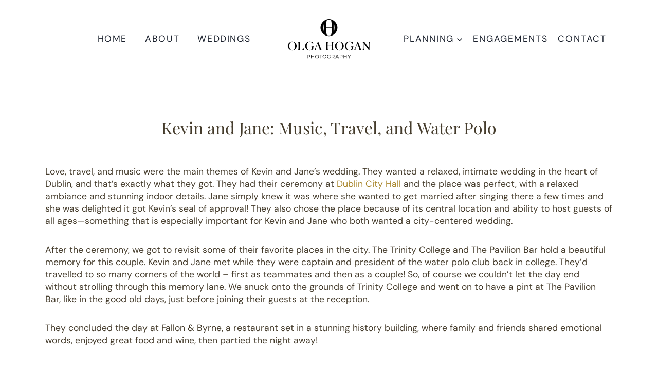

--- FILE ---
content_type: text/html; charset=UTF-8
request_url: https://www.olgahoganphotography.com/kevin-and-jane/
body_size: 31449
content:
<!doctype html><html lang="en-US" class="no-js" itemtype="https://schema.org/Blog" itemscope><head><script data-no-optimize="1">var litespeed_docref=sessionStorage.getItem("litespeed_docref");litespeed_docref&&(Object.defineProperty(document,"referrer",{get:function(){return litespeed_docref}}),sessionStorage.removeItem("litespeed_docref"));</script> <meta charset="UTF-8"><meta name="viewport" content="width=device-width, initial-scale=1, minimum-scale=1"><meta name='robots' content='index, follow, max-image-preview:large, max-snippet:-1, max-video-preview:-1' /> <script data-cfasync="false" data-pagespeed-no-defer>window.dataLayerPYS = window.dataLayerPYS || [];</script> <title>Kevin and Jane: Music, Travel, and Water Polo - Olga Hogan Photography</title><meta name="description" content="Love, travel, and music were the main themes of this gorgeous Dublin City Hall wedding followed by a nostalgic trip to Trinity College" /><link rel="canonical" href="https://www.olgahoganphotography.com/kevin-and-jane/" /><meta property="og:locale" content="en_US" /><meta property="og:type" content="article" /><meta property="og:title" content="Kevin and Jane: Music, Travel, and Water Polo - Olga Hogan Photography" /><meta property="og:description" content="Love, travel, and music were the main themes of this gorgeous Dublin City Hall wedding followed by a nostalgic trip to Trinity College" /><meta property="og:url" content="https://www.olgahoganphotography.com/kevin-and-jane/" /><meta property="og:site_name" content="Olga Hogan Photography" /><meta property="article:published_time" content="2022-10-24T14:13:32+00:00" /><meta property="article:modified_time" content="2024-12-06T20:27:14+00:00" /><meta property="og:image" content="https://www.olgahoganphotography.com/wp-content/uploads/2022/10/jane-and-kevin-524-of-835.jpg" /><meta property="og:image:width" content="1600" /><meta property="og:image:height" content="1067" /><meta property="og:image:type" content="image/jpeg" /><meta name="author" content="Olga" /><meta name="twitter:card" content="summary_large_image" /><meta name="twitter:label1" content="Written by" /><meta name="twitter:data1" content="Olga" /><meta name="twitter:label2" content="Est. reading time" /><meta name="twitter:data2" content="2 minutes" /> <script type="application/ld+json" class="yoast-schema-graph">{"@context":"https://schema.org","@graph":[{"@type":"Article","@id":"https://www.olgahoganphotography.com/kevin-and-jane/#article","isPartOf":{"@id":"https://www.olgahoganphotography.com/kevin-and-jane/"},"author":{"name":"Olga","@id":"https://www.olgahoganphotography.com/#/schema/person/8c7da8f8c5ae5b095418bce28e94d621"},"headline":"Kevin and Jane: Music, Travel, and Water Polo","datePublished":"2022-10-24T14:13:32+00:00","dateModified":"2024-12-06T20:27:14+00:00","mainEntityOfPage":{"@id":"https://www.olgahoganphotography.com/kevin-and-jane/"},"wordCount":321,"publisher":{"@id":"https://www.olgahoganphotography.com/#organization"},"image":{"@id":"https://www.olgahoganphotography.com/kevin-and-jane/#primaryimage"},"thumbnailUrl":"https://www.olgahoganphotography.com/wp-content/uploads/2022/10/jane-and-kevin-524-of-835.jpg","articleSection":["Weddings"],"inLanguage":"en-US"},{"@type":"WebPage","@id":"https://www.olgahoganphotography.com/kevin-and-jane/","url":"https://www.olgahoganphotography.com/kevin-and-jane/","name":"Kevin and Jane: Music, Travel, and Water Polo - Olga Hogan Photography","isPartOf":{"@id":"https://www.olgahoganphotography.com/#website"},"primaryImageOfPage":{"@id":"https://www.olgahoganphotography.com/kevin-and-jane/#primaryimage"},"image":{"@id":"https://www.olgahoganphotography.com/kevin-and-jane/#primaryimage"},"thumbnailUrl":"https://www.olgahoganphotography.com/wp-content/uploads/2022/10/jane-and-kevin-524-of-835.jpg","datePublished":"2022-10-24T14:13:32+00:00","dateModified":"2024-12-06T20:27:14+00:00","description":"Love, travel, and music were the main themes of this gorgeous Dublin City Hall wedding followed by a nostalgic trip to Trinity College","breadcrumb":{"@id":"https://www.olgahoganphotography.com/kevin-and-jane/#breadcrumb"},"inLanguage":"en-US","potentialAction":[{"@type":"ReadAction","target":["https://www.olgahoganphotography.com/kevin-and-jane/"]}]},{"@type":"ImageObject","inLanguage":"en-US","@id":"https://www.olgahoganphotography.com/kevin-and-jane/#primaryimage","url":"https://www.olgahoganphotography.com/wp-content/uploads/2022/10/jane-and-kevin-524-of-835.jpg","contentUrl":"https://www.olgahoganphotography.com/wp-content/uploads/2022/10/jane-and-kevin-524-of-835.jpg","width":1600,"height":1067},{"@type":"BreadcrumbList","@id":"https://www.olgahoganphotography.com/kevin-and-jane/#breadcrumb","itemListElement":[{"@type":"ListItem","position":1,"name":"Home","item":"https://www.olgahoganphotography.com/"},{"@type":"ListItem","position":2,"name":"Blog","item":"https://www.olgahoganphotography.com/blog/"},{"@type":"ListItem","position":3,"name":"Kevin and Jane: Music, Travel, and Water Polo"}]},{"@type":"WebSite","@id":"https://www.olgahoganphotography.com/#website","url":"https://www.olgahoganphotography.com/","name":"Olga Hogan Photography","description":"Joyful Wedding Photography","publisher":{"@id":"https://www.olgahoganphotography.com/#organization"},"potentialAction":[{"@type":"SearchAction","target":{"@type":"EntryPoint","urlTemplate":"https://www.olgahoganphotography.com/?s={search_term_string}"},"query-input":{"@type":"PropertyValueSpecification","valueRequired":true,"valueName":"search_term_string"}}],"inLanguage":"en-US"},{"@type":"Organization","@id":"https://www.olgahoganphotography.com/#organization","name":"Olga Hogan Photography","url":"https://www.olgahoganphotography.com/","logo":{"@type":"ImageObject","inLanguage":"en-US","@id":"https://www.olgahoganphotography.com/#/schema/logo/image/","url":"https://www.olgahoganphotography.com/wp-content/uploads/2025/02/cropped-Olga-Hogan-Logo_6.png","contentUrl":"https://www.olgahoganphotography.com/wp-content/uploads/2025/02/cropped-Olga-Hogan-Logo_6.png","width":400,"height":160,"caption":"Olga Hogan Photography"},"image":{"@id":"https://www.olgahoganphotography.com/#/schema/logo/image/"}},{"@type":"Person","@id":"https://www.olgahoganphotography.com/#/schema/person/8c7da8f8c5ae5b095418bce28e94d621","name":"Olga","image":{"@type":"ImageObject","inLanguage":"en-US","@id":"https://www.olgahoganphotography.com/#/schema/person/image/","url":"https://www.olgahoganphotography.com/wp-content/litespeed/avatar/f8cf539709e903cbb0dec3ce71e245a4.jpg?ver=1768358761","contentUrl":"https://www.olgahoganphotography.com/wp-content/litespeed/avatar/f8cf539709e903cbb0dec3ce71e245a4.jpg?ver=1768358761","caption":"Olga"},"sameAs":["https://olgahoganphotography.com"]}]}</script>  <script type='application/javascript'  id='pys-version-script'>console.log('PixelYourSite Free version 11.1.5.2');</script> <link rel="alternate" type="application/rss+xml" title="Olga Hogan Photography &raquo; Feed" href="https://www.olgahoganphotography.com/feed/" /> <script type="litespeed/javascript">document.documentElement.classList.remove('no-js')</script> <link rel="alternate" title="oEmbed (JSON)" type="application/json+oembed" href="https://www.olgahoganphotography.com/wp-json/oembed/1.0/embed?url=https%3A%2F%2Fwww.olgahoganphotography.com%2Fkevin-and-jane%2F" /><link rel="alternate" title="oEmbed (XML)" type="text/xml+oembed" href="https://www.olgahoganphotography.com/wp-json/oembed/1.0/embed?url=https%3A%2F%2Fwww.olgahoganphotography.com%2Fkevin-and-jane%2F&#038;format=xml" /><style>.lazyload,
			.lazyloading {
				max-width: 100%;
			}</style><style id='wp-img-auto-sizes-contain-inline-css'>img:is([sizes=auto i],[sizes^="auto," i]){contain-intrinsic-size:3000px 1500px}
/*# sourceURL=wp-img-auto-sizes-contain-inline-css */</style><link data-optimized="2" rel="stylesheet" href="https://www.olgahoganphotography.com/wp-content/litespeed/css/1210322fc359686e29873e24b07d55fc.css?ver=12dbe" /><style id='wp-block-columns-inline-css'>.wp-block-columns{box-sizing:border-box;display:flex;flex-wrap:wrap!important}@media (min-width:782px){.wp-block-columns{flex-wrap:nowrap!important}}.wp-block-columns{align-items:normal!important}.wp-block-columns.are-vertically-aligned-top{align-items:flex-start}.wp-block-columns.are-vertically-aligned-center{align-items:center}.wp-block-columns.are-vertically-aligned-bottom{align-items:flex-end}@media (max-width:781px){.wp-block-columns:not(.is-not-stacked-on-mobile)>.wp-block-column{flex-basis:100%!important}}@media (min-width:782px){.wp-block-columns:not(.is-not-stacked-on-mobile)>.wp-block-column{flex-basis:0;flex-grow:1}.wp-block-columns:not(.is-not-stacked-on-mobile)>.wp-block-column[style*=flex-basis]{flex-grow:0}}.wp-block-columns.is-not-stacked-on-mobile{flex-wrap:nowrap!important}.wp-block-columns.is-not-stacked-on-mobile>.wp-block-column{flex-basis:0;flex-grow:1}.wp-block-columns.is-not-stacked-on-mobile>.wp-block-column[style*=flex-basis]{flex-grow:0}:where(.wp-block-columns){margin-bottom:1.75em}:where(.wp-block-columns.has-background){padding:1.25em 2.375em}.wp-block-column{flex-grow:1;min-width:0;overflow-wrap:break-word;word-break:break-word}.wp-block-column.is-vertically-aligned-top{align-self:flex-start}.wp-block-column.is-vertically-aligned-center{align-self:center}.wp-block-column.is-vertically-aligned-bottom{align-self:flex-end}.wp-block-column.is-vertically-aligned-stretch{align-self:stretch}.wp-block-column.is-vertically-aligned-bottom,.wp-block-column.is-vertically-aligned-center,.wp-block-column.is-vertically-aligned-top{width:100%}
/*# sourceURL=https://www.olgahoganphotography.com/wp-includes/blocks/columns/style.min.css */</style><style id='wp-block-paragraph-inline-css'>.is-small-text{font-size:.875em}.is-regular-text{font-size:1em}.is-large-text{font-size:2.25em}.is-larger-text{font-size:3em}.has-drop-cap:not(:focus):first-letter{float:left;font-size:8.4em;font-style:normal;font-weight:100;line-height:.68;margin:.05em .1em 0 0;text-transform:uppercase}body.rtl .has-drop-cap:not(:focus):first-letter{float:none;margin-left:.1em}p.has-drop-cap.has-background{overflow:hidden}:root :where(p.has-background){padding:1.25em 2.375em}:where(p.has-text-color:not(.has-link-color)) a{color:inherit}p.has-text-align-left[style*="writing-mode:vertical-lr"],p.has-text-align-right[style*="writing-mode:vertical-rl"]{rotate:180deg}
/*# sourceURL=https://www.olgahoganphotography.com/wp-includes/blocks/paragraph/style.min.css */</style><style id='wp-block-spacer-inline-css'>.wp-block-spacer{clear:both}
/*# sourceURL=https://www.olgahoganphotography.com/wp-includes/blocks/spacer/style.min.css */</style><style id='global-styles-inline-css'>:root{--wp--preset--aspect-ratio--square: 1;--wp--preset--aspect-ratio--4-3: 4/3;--wp--preset--aspect-ratio--3-4: 3/4;--wp--preset--aspect-ratio--3-2: 3/2;--wp--preset--aspect-ratio--2-3: 2/3;--wp--preset--aspect-ratio--16-9: 16/9;--wp--preset--aspect-ratio--9-16: 9/16;--wp--preset--color--black: #000000;--wp--preset--color--cyan-bluish-gray: #abb8c3;--wp--preset--color--white: #ffffff;--wp--preset--color--pale-pink: #f78da7;--wp--preset--color--vivid-red: #cf2e2e;--wp--preset--color--luminous-vivid-orange: #ff6900;--wp--preset--color--luminous-vivid-amber: #fcb900;--wp--preset--color--light-green-cyan: #7bdcb5;--wp--preset--color--vivid-green-cyan: #00d084;--wp--preset--color--pale-cyan-blue: #8ed1fc;--wp--preset--color--vivid-cyan-blue: #0693e3;--wp--preset--color--vivid-purple: #9b51e0;--wp--preset--color--theme-palette-1: var(--global-palette1);--wp--preset--color--theme-palette-2: var(--global-palette2);--wp--preset--color--theme-palette-3: var(--global-palette3);--wp--preset--color--theme-palette-4: var(--global-palette4);--wp--preset--color--theme-palette-5: var(--global-palette5);--wp--preset--color--theme-palette-6: var(--global-palette6);--wp--preset--color--theme-palette-7: var(--global-palette7);--wp--preset--color--theme-palette-8: var(--global-palette8);--wp--preset--color--theme-palette-9: var(--global-palette9);--wp--preset--gradient--vivid-cyan-blue-to-vivid-purple: linear-gradient(135deg,rgb(6,147,227) 0%,rgb(155,81,224) 100%);--wp--preset--gradient--light-green-cyan-to-vivid-green-cyan: linear-gradient(135deg,rgb(122,220,180) 0%,rgb(0,208,130) 100%);--wp--preset--gradient--luminous-vivid-amber-to-luminous-vivid-orange: linear-gradient(135deg,rgb(252,185,0) 0%,rgb(255,105,0) 100%);--wp--preset--gradient--luminous-vivid-orange-to-vivid-red: linear-gradient(135deg,rgb(255,105,0) 0%,rgb(207,46,46) 100%);--wp--preset--gradient--very-light-gray-to-cyan-bluish-gray: linear-gradient(135deg,rgb(238,238,238) 0%,rgb(169,184,195) 100%);--wp--preset--gradient--cool-to-warm-spectrum: linear-gradient(135deg,rgb(74,234,220) 0%,rgb(151,120,209) 20%,rgb(207,42,186) 40%,rgb(238,44,130) 60%,rgb(251,105,98) 80%,rgb(254,248,76) 100%);--wp--preset--gradient--blush-light-purple: linear-gradient(135deg,rgb(255,206,236) 0%,rgb(152,150,240) 100%);--wp--preset--gradient--blush-bordeaux: linear-gradient(135deg,rgb(254,205,165) 0%,rgb(254,45,45) 50%,rgb(107,0,62) 100%);--wp--preset--gradient--luminous-dusk: linear-gradient(135deg,rgb(255,203,112) 0%,rgb(199,81,192) 50%,rgb(65,88,208) 100%);--wp--preset--gradient--pale-ocean: linear-gradient(135deg,rgb(255,245,203) 0%,rgb(182,227,212) 50%,rgb(51,167,181) 100%);--wp--preset--gradient--electric-grass: linear-gradient(135deg,rgb(202,248,128) 0%,rgb(113,206,126) 100%);--wp--preset--gradient--midnight: linear-gradient(135deg,rgb(2,3,129) 0%,rgb(40,116,252) 100%);--wp--preset--font-size--small: var(--global-font-size-small);--wp--preset--font-size--medium: var(--global-font-size-medium);--wp--preset--font-size--large: var(--global-font-size-large);--wp--preset--font-size--x-large: 42px;--wp--preset--font-size--larger: var(--global-font-size-larger);--wp--preset--font-size--xxlarge: var(--global-font-size-xxlarge);--wp--preset--spacing--20: 0.44rem;--wp--preset--spacing--30: 0.67rem;--wp--preset--spacing--40: 1rem;--wp--preset--spacing--50: 1.5rem;--wp--preset--spacing--60: 2.25rem;--wp--preset--spacing--70: 3.38rem;--wp--preset--spacing--80: 5.06rem;--wp--preset--shadow--natural: 6px 6px 9px rgba(0, 0, 0, 0.2);--wp--preset--shadow--deep: 12px 12px 50px rgba(0, 0, 0, 0.4);--wp--preset--shadow--sharp: 6px 6px 0px rgba(0, 0, 0, 0.2);--wp--preset--shadow--outlined: 6px 6px 0px -3px rgb(255, 255, 255), 6px 6px rgb(0, 0, 0);--wp--preset--shadow--crisp: 6px 6px 0px rgb(0, 0, 0);}:where(.is-layout-flex){gap: 0.5em;}:where(.is-layout-grid){gap: 0.5em;}body .is-layout-flex{display: flex;}.is-layout-flex{flex-wrap: wrap;align-items: center;}.is-layout-flex > :is(*, div){margin: 0;}body .is-layout-grid{display: grid;}.is-layout-grid > :is(*, div){margin: 0;}:where(.wp-block-columns.is-layout-flex){gap: 2em;}:where(.wp-block-columns.is-layout-grid){gap: 2em;}:where(.wp-block-post-template.is-layout-flex){gap: 1.25em;}:where(.wp-block-post-template.is-layout-grid){gap: 1.25em;}.has-black-color{color: var(--wp--preset--color--black) !important;}.has-cyan-bluish-gray-color{color: var(--wp--preset--color--cyan-bluish-gray) !important;}.has-white-color{color: var(--wp--preset--color--white) !important;}.has-pale-pink-color{color: var(--wp--preset--color--pale-pink) !important;}.has-vivid-red-color{color: var(--wp--preset--color--vivid-red) !important;}.has-luminous-vivid-orange-color{color: var(--wp--preset--color--luminous-vivid-orange) !important;}.has-luminous-vivid-amber-color{color: var(--wp--preset--color--luminous-vivid-amber) !important;}.has-light-green-cyan-color{color: var(--wp--preset--color--light-green-cyan) !important;}.has-vivid-green-cyan-color{color: var(--wp--preset--color--vivid-green-cyan) !important;}.has-pale-cyan-blue-color{color: var(--wp--preset--color--pale-cyan-blue) !important;}.has-vivid-cyan-blue-color{color: var(--wp--preset--color--vivid-cyan-blue) !important;}.has-vivid-purple-color{color: var(--wp--preset--color--vivid-purple) !important;}.has-black-background-color{background-color: var(--wp--preset--color--black) !important;}.has-cyan-bluish-gray-background-color{background-color: var(--wp--preset--color--cyan-bluish-gray) !important;}.has-white-background-color{background-color: var(--wp--preset--color--white) !important;}.has-pale-pink-background-color{background-color: var(--wp--preset--color--pale-pink) !important;}.has-vivid-red-background-color{background-color: var(--wp--preset--color--vivid-red) !important;}.has-luminous-vivid-orange-background-color{background-color: var(--wp--preset--color--luminous-vivid-orange) !important;}.has-luminous-vivid-amber-background-color{background-color: var(--wp--preset--color--luminous-vivid-amber) !important;}.has-light-green-cyan-background-color{background-color: var(--wp--preset--color--light-green-cyan) !important;}.has-vivid-green-cyan-background-color{background-color: var(--wp--preset--color--vivid-green-cyan) !important;}.has-pale-cyan-blue-background-color{background-color: var(--wp--preset--color--pale-cyan-blue) !important;}.has-vivid-cyan-blue-background-color{background-color: var(--wp--preset--color--vivid-cyan-blue) !important;}.has-vivid-purple-background-color{background-color: var(--wp--preset--color--vivid-purple) !important;}.has-black-border-color{border-color: var(--wp--preset--color--black) !important;}.has-cyan-bluish-gray-border-color{border-color: var(--wp--preset--color--cyan-bluish-gray) !important;}.has-white-border-color{border-color: var(--wp--preset--color--white) !important;}.has-pale-pink-border-color{border-color: var(--wp--preset--color--pale-pink) !important;}.has-vivid-red-border-color{border-color: var(--wp--preset--color--vivid-red) !important;}.has-luminous-vivid-orange-border-color{border-color: var(--wp--preset--color--luminous-vivid-orange) !important;}.has-luminous-vivid-amber-border-color{border-color: var(--wp--preset--color--luminous-vivid-amber) !important;}.has-light-green-cyan-border-color{border-color: var(--wp--preset--color--light-green-cyan) !important;}.has-vivid-green-cyan-border-color{border-color: var(--wp--preset--color--vivid-green-cyan) !important;}.has-pale-cyan-blue-border-color{border-color: var(--wp--preset--color--pale-cyan-blue) !important;}.has-vivid-cyan-blue-border-color{border-color: var(--wp--preset--color--vivid-cyan-blue) !important;}.has-vivid-purple-border-color{border-color: var(--wp--preset--color--vivid-purple) !important;}.has-vivid-cyan-blue-to-vivid-purple-gradient-background{background: var(--wp--preset--gradient--vivid-cyan-blue-to-vivid-purple) !important;}.has-light-green-cyan-to-vivid-green-cyan-gradient-background{background: var(--wp--preset--gradient--light-green-cyan-to-vivid-green-cyan) !important;}.has-luminous-vivid-amber-to-luminous-vivid-orange-gradient-background{background: var(--wp--preset--gradient--luminous-vivid-amber-to-luminous-vivid-orange) !important;}.has-luminous-vivid-orange-to-vivid-red-gradient-background{background: var(--wp--preset--gradient--luminous-vivid-orange-to-vivid-red) !important;}.has-very-light-gray-to-cyan-bluish-gray-gradient-background{background: var(--wp--preset--gradient--very-light-gray-to-cyan-bluish-gray) !important;}.has-cool-to-warm-spectrum-gradient-background{background: var(--wp--preset--gradient--cool-to-warm-spectrum) !important;}.has-blush-light-purple-gradient-background{background: var(--wp--preset--gradient--blush-light-purple) !important;}.has-blush-bordeaux-gradient-background{background: var(--wp--preset--gradient--blush-bordeaux) !important;}.has-luminous-dusk-gradient-background{background: var(--wp--preset--gradient--luminous-dusk) !important;}.has-pale-ocean-gradient-background{background: var(--wp--preset--gradient--pale-ocean) !important;}.has-electric-grass-gradient-background{background: var(--wp--preset--gradient--electric-grass) !important;}.has-midnight-gradient-background{background: var(--wp--preset--gradient--midnight) !important;}.has-small-font-size{font-size: var(--wp--preset--font-size--small) !important;}.has-medium-font-size{font-size: var(--wp--preset--font-size--medium) !important;}.has-large-font-size{font-size: var(--wp--preset--font-size--large) !important;}.has-x-large-font-size{font-size: var(--wp--preset--font-size--x-large) !important;}
:where(.wp-block-columns.is-layout-flex){gap: 2em;}:where(.wp-block-columns.is-layout-grid){gap: 2em;}
/*# sourceURL=global-styles-inline-css */</style><style id='core-block-supports-inline-css'>.wp-container-core-columns-is-layout-9d6595d7{flex-wrap:nowrap;}
/*# sourceURL=core-block-supports-inline-css */</style><style id='classic-theme-styles-inline-css'>/*! This file is auto-generated */
.wp-block-button__link{color:#fff;background-color:#32373c;border-radius:9999px;box-shadow:none;text-decoration:none;padding:calc(.667em + 2px) calc(1.333em + 2px);font-size:1.125em}.wp-block-file__button{background:#32373c;color:#fff;text-decoration:none}
/*# sourceURL=/wp-includes/css/classic-themes.min.css */</style><style id='kadence-global-inline-css'>/* Kadence Base CSS */
:root{--global-palette1:#a88529;--global-palette2:#156277;--global-palette3:#1A202C;--global-palette4:#4d4d4d;--global-palette5:#453c2c;--global-palette6:#989898;--global-palette7:#dfd8cc;--global-palette8:#f6f4f0;--global-palette9:#ffffff;--global-palette9rgb:255, 255, 255;--global-palette-highlight:var(--global-palette1);--global-palette-highlight-alt:var(--global-palette5);--global-palette-highlight-alt2:var(--global-palette9);--global-palette-btn-bg:var(--global-palette1);--global-palette-btn-bg-hover:var(--global-palette2);--global-palette-btn:var(--global-palette9);--global-palette-btn-hover:var(--global-palette9);--global-body-font-family:'DM Sans', sans-serif;--global-heading-font-family:'Playfair Display', serif;--global-primary-nav-font-family:inherit;--global-fallback-font:sans-serif;--global-display-fallback-font:sans-serif;--global-content-width:1200px;--global-content-narrow-width:1000px;--global-content-edge-padding:1.5rem;--global-content-boxed-padding:2rem;--global-calc-content-width:calc(1200px - var(--global-content-edge-padding) - var(--global-content-edge-padding) );--wp--style--global--content-size:var(--global-calc-content-width);}.wp-site-blocks{--global-vw:calc( 100vw - ( 0.5 * var(--scrollbar-offset)));}body{background:var(--global-palette9);}body, input, select, optgroup, textarea{font-style:normal;font-weight:normal;font-size:1.1rem;line-height:1.5rem;letter-spacing:0rem;font-family:var(--global-body-font-family);color:var(--global-palette5);}.content-bg, body.content-style-unboxed .site{background:var(--global-palette9);}h1,h2,h3,h4,h5,h6{font-family:var(--global-heading-font-family);}h1{font-style:normal;font-weight:normal;font-size:2rem;line-height:2.2rem;letter-spacing:0em;text-transform:none;color:var(--global-palette5);}h2{font-style:normal;font-weight:400;font-size:1.75rem;line-height:2.6rem;color:var(--global-palette5);}h3{font-style:normal;font-weight:400;font-size:1.5rem;line-height:1.6;color:var(--global-palette5);}h4{font-style:normal;font-weight:400;font-size:1.37rem;line-height:1.5rem;font-family:var(--global-body-font-family, inherit);color:var(--global-palette5);}h5{font-style:normal;font-weight:400;font-size:1.25rem;line-height:1.3rem;font-family:var(--global-body-font-family, inherit);color:var(--global-palette5);}h6{font-style:normal;font-weight:400;font-size:1.125rem;line-height:1.2rem;font-family:var(--global-body-font-family, inherit);color:var(--global-palette5);}.entry-hero h1{font-style:normal;font-weight:400;font-family:var(--global-heading-font-family, inherit);}.entry-hero .kadence-breadcrumbs, .entry-hero .search-form{font-style:normal;font-weight:400;font-family:var(--global-body-font-family, inherit);}.entry-hero .kadence-breadcrumbs{max-width:1200px;}.site-container, .site-header-row-layout-contained, .site-footer-row-layout-contained, .entry-hero-layout-contained, .comments-area, .alignfull > .wp-block-cover__inner-container, .alignwide > .wp-block-cover__inner-container{max-width:var(--global-content-width);}.content-width-narrow .content-container.site-container, .content-width-narrow .hero-container.site-container{max-width:var(--global-content-narrow-width);}@media all and (min-width: 1430px){.wp-site-blocks .content-container  .alignwide{margin-left:-115px;margin-right:-115px;width:unset;max-width:unset;}}@media all and (min-width: 1260px){.content-width-narrow .wp-site-blocks .content-container .alignwide{margin-left:-130px;margin-right:-130px;width:unset;max-width:unset;}}.content-style-boxed .wp-site-blocks .entry-content .alignwide{margin-left:calc( -1 * var( --global-content-boxed-padding ) );margin-right:calc( -1 * var( --global-content-boxed-padding ) );}.content-area{margin-top:5rem;margin-bottom:5rem;}@media all and (max-width: 1024px){.content-area{margin-top:3rem;margin-bottom:3rem;}}@media all and (max-width: 767px){.content-area{margin-top:2rem;margin-bottom:2rem;}}@media all and (max-width: 1024px){:root{--global-content-boxed-padding:2rem;}}@media all and (max-width: 767px){:root{--global-content-boxed-padding:1.5rem;}}.entry-content-wrap{padding:2rem;}@media all and (max-width: 1024px){.entry-content-wrap{padding:2rem;}}@media all and (max-width: 767px){.entry-content-wrap{padding:1.5rem;}}.entry.single-entry{box-shadow:0px 15px 15px -10px rgba(0,0,0,0.05);}.entry.loop-entry{box-shadow:0px 15px 15px -10px rgba(0,0,0,0.05);}.loop-entry .entry-content-wrap{padding:2rem;}@media all and (max-width: 1024px){.loop-entry .entry-content-wrap{padding:2rem;}}@media all and (max-width: 767px){.loop-entry .entry-content-wrap{padding:1.5rem;}}button, .button, .wp-block-button__link, input[type="button"], input[type="reset"], input[type="submit"], .fl-button, .elementor-button-wrapper .elementor-button{font-style:normal;font-weight:400;font-family:var(--global-body-font-family, inherit);box-shadow:0px 0px 0px -7px rgba(0,0,0,0);}button:hover, button:focus, button:active, .button:hover, .button:focus, .button:active, .wp-block-button__link:hover, .wp-block-button__link:focus, .wp-block-button__link:active, input[type="button"]:hover, input[type="button"]:focus, input[type="button"]:active, input[type="reset"]:hover, input[type="reset"]:focus, input[type="reset"]:active, input[type="submit"]:hover, input[type="submit"]:focus, input[type="submit"]:active, .elementor-button-wrapper .elementor-button:hover, .elementor-button-wrapper .elementor-button:focus, .elementor-button-wrapper .elementor-button:active{box-shadow:0px 15px 25px -7px rgba(0,0,0,0.1);}.kb-button.kb-btn-global-outline.kb-btn-global-inherit{padding-top:calc(px - 2px);padding-right:calc(px - 2px);padding-bottom:calc(px - 2px);padding-left:calc(px - 2px);}@media all and (min-width: 1025px){.transparent-header .entry-hero .entry-hero-container-inner{padding-top:8rem;}}@media all and (max-width: 1024px){.mobile-transparent-header .entry-hero .entry-hero-container-inner{padding-top:8rem;}}@media all and (max-width: 767px){.mobile-transparent-header .entry-hero .entry-hero-container-inner{padding-top:8rem;}}#kt-scroll-up-reader, #kt-scroll-up{border-radius:6px 6px 6px 6px;color:var(--global-palette5);bottom:30px;font-size:1.2em;padding:0.4em 0.4em 0.4em 0.4em;}#kt-scroll-up-reader.scroll-up-side-right, #kt-scroll-up.scroll-up-side-right{right:30px;}#kt-scroll-up-reader.scroll-up-side-left, #kt-scroll-up.scroll-up-side-left{left:30px;}#kt-scroll-up-reader:hover, #kt-scroll-up:hover{color:var(--global-palette1);}body.single .entry-related{background:var(--global-palette9);}.entry-hero.post-hero-section .entry-header{min-height:200px;}.loop-entry.type-post .entry-taxonomies{font-style:normal;font-weight:400;}
/* Kadence Header CSS */
.wp-site-blocks #mobile-header{display:block;}.wp-site-blocks #main-header{display:none;}@media all and (min-width: 749px){.wp-site-blocks #mobile-header{display:none;}.wp-site-blocks #main-header{display:block;}}@media all and (max-width: 748px){.mobile-transparent-header #masthead{position:absolute;left:0px;right:0px;z-index:100;}.kadence-scrollbar-fixer.mobile-transparent-header #masthead{right:var(--scrollbar-offset,0);}.mobile-transparent-header #masthead, .mobile-transparent-header .site-top-header-wrap .site-header-row-container-inner, .mobile-transparent-header .site-main-header-wrap .site-header-row-container-inner, .mobile-transparent-header .site-bottom-header-wrap .site-header-row-container-inner{background:transparent;}.site-header-row-tablet-layout-fullwidth, .site-header-row-tablet-layout-standard{padding:0px;}}@media all and (min-width: 749px){.transparent-header #masthead{position:absolute;left:0px;right:0px;z-index:100;}.transparent-header.kadence-scrollbar-fixer #masthead{right:var(--scrollbar-offset,0);}.transparent-header #masthead, .transparent-header .site-top-header-wrap .site-header-row-container-inner, .transparent-header .site-main-header-wrap .site-header-row-container-inner, .transparent-header .site-bottom-header-wrap .site-header-row-container-inner{background:transparent;}}.site-branding a.brand img{max-width:200px;}.site-branding a.brand img.svg-logo-image{width:200px;}@media all and (max-width: 748px){.site-branding a.brand img{max-width:180px;}.site-branding a.brand img.svg-logo-image{width:180px;}}@media all and (max-width: 767px){.site-branding a.brand img{max-width:153px;}.site-branding a.brand img.svg-logo-image{width:153px;}}.site-branding{padding:2em 2em 2em 2em;}@media all and (max-width: 748px){.site-branding{padding:1rem 1rem 1rem 1rem;}}@media all and (max-width: 767px){.site-branding{padding:1rem 0rem 1rem 0rem;}}#masthead, #masthead .kadence-sticky-header.item-is-fixed:not(.item-at-start):not(.site-header-row-container):not(.site-main-header-wrap), #masthead .kadence-sticky-header.item-is-fixed:not(.item-at-start) > .site-header-row-container-inner{background:var(--global-palette9);}.site-main-header-inner-wrap{min-height:8rem;}#masthead .kadence-sticky-header.item-is-fixed:not(.item-at-start):not(.site-header-row-container):not(.item-hidden-above):not(.site-main-header-wrap), #masthead .kadence-sticky-header.item-is-fixed:not(.item-at-start):not(.item-hidden-above) > .site-header-row-container-inner{background:var(--global-palette8);}.header-navigation[class*="header-navigation-style-underline"] .header-menu-container.primary-menu-container>ul>li>a:after{width:calc( 100% - 1.12em);}.main-navigation .primary-menu-container > ul > li.menu-item > a{padding-left:calc(1.12em / 2);padding-right:calc(1.12em / 2);padding-top:1em;padding-bottom:1em;color:var(--global-palette3);}.main-navigation .primary-menu-container > ul > li.menu-item .dropdown-nav-special-toggle{right:calc(1.12em / 2);}.main-navigation .primary-menu-container > ul li.menu-item > a{font-style:normal;font-weight:400;font-size:1.1rem;letter-spacing:0.1em;text-transform:capitalize;}.main-navigation .primary-menu-container > ul > li.menu-item > a:hover{color:var(--global-palette-highlight);}.main-navigation .primary-menu-container > ul > li.menu-item.current-menu-item > a{color:var(--global-palette5);}.header-navigation[class*="header-navigation-style-underline"] .header-menu-container.secondary-menu-container>ul>li>a:after{width:calc( 100% - 2em);}.secondary-navigation .secondary-menu-container > ul > li.menu-item > a{padding-left:calc(2em / 2);padding-right:calc(2em / 2);padding-top:0.6em;padding-bottom:0.6em;color:var(--global-palette3);}.secondary-navigation .primary-menu-container > ul > li.menu-item .dropdown-nav-special-toggle{right:calc(2em / 2);}.secondary-navigation .secondary-menu-container > ul li.menu-item > a{font-style:normal;font-weight:400;font-size:1.1rem;letter-spacing:0.1rem;text-transform:capitalize;}.secondary-navigation .secondary-menu-container > ul > li.menu-item > a:hover{color:var(--global-palette-highlight);}.secondary-navigation .secondary-menu-container > ul > li.menu-item.current-menu-item > a{color:var(--global-palette5);}.header-navigation .header-menu-container ul ul.sub-menu, .header-navigation .header-menu-container ul ul.submenu{background:var(--global-palette1);box-shadow:0px 2px 13px 0px rgba(0,0,0,0.1);}.header-navigation .header-menu-container ul ul li.menu-item, .header-menu-container ul.menu > li.kadence-menu-mega-enabled > ul > li.menu-item > a{border-bottom:1px solid rgba(255,255,255,0.1);}.header-navigation .header-menu-container ul ul li.menu-item > a{width:170px;padding-top:1em;padding-bottom:1em;color:var(--global-palette8);font-style:normal;font-weight:400;font-size:0.8rem;}.header-navigation .header-menu-container ul ul li.menu-item > a:hover{color:var(--global-palette9);background:var(--global-palette2);}.header-navigation .header-menu-container ul ul li.menu-item.current-menu-item > a{color:var(--global-palette9);background:var(--global-palette6);}.mobile-toggle-open-container .menu-toggle-open, .mobile-toggle-open-container .menu-toggle-open:focus{color:var(--global-palette5);padding:0.4em 0.6em 0.4em 0.6em;font-size:14px;}.mobile-toggle-open-container .menu-toggle-open.menu-toggle-style-bordered{border:1px solid currentColor;}.mobile-toggle-open-container .menu-toggle-open .menu-toggle-icon{font-size:48px;}.mobile-toggle-open-container .menu-toggle-open:hover, .mobile-toggle-open-container .menu-toggle-open:focus-visible{color:var(--global-palette-highlight);}.mobile-navigation ul li{font-style:normal;font-size:1.5rem;}.mobile-navigation ul li a{padding-top:1em;padding-bottom:1em;}.mobile-navigation ul li > a, .mobile-navigation ul li.menu-item-has-children > .drawer-nav-drop-wrap{color:var(--global-palette8);}.mobile-navigation ul li > a:hover, .mobile-navigation ul li.menu-item-has-children > .drawer-nav-drop-wrap:hover{color:var(--global-palette9);}.mobile-navigation ul li.current-menu-item > a, .mobile-navigation ul li.current-menu-item.menu-item-has-children > .drawer-nav-drop-wrap{color:var(--global-palette9);}.mobile-navigation ul li.menu-item-has-children .drawer-nav-drop-wrap, .mobile-navigation ul li:not(.menu-item-has-children) a{border-bottom:1px solid rgba(255,255,255,0.1);}.mobile-navigation:not(.drawer-navigation-parent-toggle-true) ul li.menu-item-has-children .drawer-nav-drop-wrap button{border-left:1px solid rgba(255,255,255,0.1);}#mobile-drawer .drawer-inner, #mobile-drawer.popup-drawer-layout-fullwidth.popup-drawer-animation-slice .pop-portion-bg, #mobile-drawer.popup-drawer-layout-fullwidth.popup-drawer-animation-slice.pop-animated.show-drawer .drawer-inner{background:var(--global-palette1);}#mobile-drawer .drawer-header .drawer-toggle{padding:0.6em 0.15em 0.6em 0.15em;font-size:56px;}
/* Kadence Footer CSS */
#colophon{background:var(--global-palette8);}.site-middle-footer-wrap .site-footer-row-container-inner{font-style:normal;color:var(--global-palette3);}.site-middle-footer-inner-wrap{min-height:2.99em;padding-top:2em;padding-bottom:1em;grid-column-gap:4.5em;grid-row-gap:4.5em;}.site-middle-footer-inner-wrap .widget{margin-bottom:0.82em;}.site-middle-footer-inner-wrap .site-footer-section:not(:last-child):after{right:calc(-4.5em / 2);}@media all and (max-width: 767px){.site-middle-footer-inner-wrap{padding-top:0px;}.site-middle-footer-inner-wrap .widget{margin-bottom:0px;}}.site-bottom-footer-inner-wrap{padding-top:0px;padding-bottom:5px;grid-column-gap:30px;}.site-bottom-footer-inner-wrap .widget{margin-bottom:30px;}.site-bottom-footer-inner-wrap .site-footer-section:not(:last-child):after{right:calc(-30px / 2);}@media all and (max-width: 767px){.site-bottom-footer-inner-wrap{padding-bottom:20px;}}.footer-social-wrap .footer-social-inner-wrap{font-size:1em;gap:0.3em;}.site-footer .site-footer-wrap .site-footer-section .footer-social-wrap .footer-social-inner-wrap .social-button{border:2px none transparent;border-radius:3px;}#colophon .footer-html{font-style:normal;font-weight:400;font-size:0.8rem;line-height:0.9;font-family:var(--global-body-font-family, inherit);color:var(--global-palette3);margin:0px 0px 0px 0px;}
/*# sourceURL=kadence-global-inline-css */</style><style id='kadence-blocks-global-variables-inline-css'>:root {--global-kb-font-size-sm:clamp(0.8rem, 0.73rem + 0.217vw, 0.9rem);--global-kb-font-size-md:clamp(1.1rem, 0.995rem + 0.326vw, 1.25rem);--global-kb-font-size-lg:clamp(1.75rem, 1.576rem + 0.543vw, 2rem);--global-kb-font-size-xl:clamp(2.25rem, 1.728rem + 1.63vw, 3rem);--global-kb-font-size-xxl:clamp(2.5rem, 1.456rem + 3.26vw, 4rem);--global-kb-font-size-xxxl:clamp(2.75rem, 0.489rem + 7.065vw, 6rem);}
/*# sourceURL=kadence-blocks-global-variables-inline-css */</style><style id='kadence_blocks_css-inline-css'>.kb-row-layout-id21496_8f2d4b-34 > .kt-row-column-wrap{max-width:var( --global-content-width, 1200px );padding-left:var(--global-content-edge-padding);padding-right:var(--global-content-edge-padding);padding-top:var( --global-kb-row-default-top, var(--global-kb-spacing-sm, 1.5rem) );padding-bottom:var( --global-kb-row-default-bottom, var(--global-kb-spacing-sm, 1.5rem) );grid-template-columns:minmax(0, 1fr);}@media all and (max-width: 767px){.kb-row-layout-id21496_8f2d4b-34 > .kt-row-column-wrap{grid-template-columns:minmax(0, 1fr);}}.kadence-column21496_651091-d0 > .kt-inside-inner-col{column-gap:var(--global-kb-gap-sm, 1rem);}.kadence-column21496_651091-d0 > .kt-inside-inner-col{flex-direction:column;}.kadence-column21496_651091-d0 > .kt-inside-inner-col > .aligncenter{width:100%;}@media all and (max-width: 1024px){.kadence-column21496_651091-d0 > .kt-inside-inner-col{flex-direction:column;justify-content:center;}}@media all and (max-width: 767px){.kadence-column21496_651091-d0 > .kt-inside-inner-col{flex-direction:column;justify-content:center;}}
/*# sourceURL=kadence_blocks_css-inline-css */</style> <script id="jquery-core-js-extra" type="litespeed/javascript">var pysFacebookRest={"restApiUrl":"https://www.olgahoganphotography.com/wp-json/pys-facebook/v1/event","debug":""}</script> <script type="litespeed/javascript" data-src="https://www.olgahoganphotography.com/wp-includes/js/jquery/jquery.min.js" id="jquery-core-js"></script> <script id="pys-js-extra" type="litespeed/javascript">var pysOptions={"staticEvents":{"facebook":{"init_event":[{"delay":0,"type":"static","ajaxFire":!1,"name":"PageView","pixelIds":["1749175059217896"],"eventID":"75055fb1-4631-48e4-a6a1-7a58ee975019","params":{"post_category":"Weddings","page_title":"Kevin and Jane: Music, Travel, and Water Polo","post_type":"post","post_id":21496,"plugin":"PixelYourSite","user_role":"guest","event_url":"www.olgahoganphotography.com/kevin-and-jane/"},"e_id":"init_event","ids":[],"hasTimeWindow":!1,"timeWindow":0,"woo_order":"","edd_order":""}]}},"dynamicEvents":[],"triggerEvents":[],"triggerEventTypes":[],"facebook":{"pixelIds":["1749175059217896"],"advancedMatching":[],"advancedMatchingEnabled":!1,"removeMetadata":!0,"wooVariableAsSimple":!1,"serverApiEnabled":!0,"wooCRSendFromServer":!1,"send_external_id":null,"enabled_medical":!1,"do_not_track_medical_param":["event_url","post_title","page_title","landing_page","content_name","categories","category_name","tags"],"meta_ldu":!1},"ga":{"trackingIds":["G-KC3K5K8DMD"],"commentEventEnabled":!0,"downloadEnabled":!0,"formEventEnabled":!0,"crossDomainEnabled":!1,"crossDomainAcceptIncoming":!1,"crossDomainDomains":[],"isDebugEnabled":[],"serverContainerUrls":{"G-KC3K5K8DMD":{"enable_server_container":"","server_container_url":"","transport_url":""}},"additionalConfig":{"G-KC3K5K8DMD":{"first_party_collection":!0}},"disableAdvertisingFeatures":!1,"disableAdvertisingPersonalization":!1,"wooVariableAsSimple":!0,"custom_page_view_event":!1},"debug":"","siteUrl":"https://www.olgahoganphotography.com","ajaxUrl":"https://www.olgahoganphotography.com/wp-admin/admin-ajax.php","ajax_event":"8e0c97851f","enable_remove_download_url_param":"1","cookie_duration":"7","last_visit_duration":"60","enable_success_send_form":"","ajaxForServerEvent":"1","ajaxForServerStaticEvent":"1","useSendBeacon":"1","send_external_id":"1","external_id_expire":"180","track_cookie_for_subdomains":"1","google_consent_mode":"1","gdpr":{"ajax_enabled":!1,"all_disabled_by_api":!1,"facebook_disabled_by_api":!1,"analytics_disabled_by_api":!1,"google_ads_disabled_by_api":!1,"pinterest_disabled_by_api":!1,"bing_disabled_by_api":!1,"reddit_disabled_by_api":!1,"externalID_disabled_by_api":!1,"facebook_prior_consent_enabled":!0,"analytics_prior_consent_enabled":!0,"google_ads_prior_consent_enabled":null,"pinterest_prior_consent_enabled":!0,"bing_prior_consent_enabled":!0,"cookiebot_integration_enabled":!1,"cookiebot_facebook_consent_category":"marketing","cookiebot_analytics_consent_category":"statistics","cookiebot_tiktok_consent_category":"marketing","cookiebot_google_ads_consent_category":"marketing","cookiebot_pinterest_consent_category":"marketing","cookiebot_bing_consent_category":"marketing","consent_magic_integration_enabled":!1,"real_cookie_banner_integration_enabled":!1,"cookie_notice_integration_enabled":!1,"cookie_law_info_integration_enabled":!1,"analytics_storage":{"enabled":!0,"value":"granted","filter":!1},"ad_storage":{"enabled":!0,"value":"granted","filter":!1},"ad_user_data":{"enabled":!0,"value":"granted","filter":!1},"ad_personalization":{"enabled":!0,"value":"granted","filter":!1}},"cookie":{"disabled_all_cookie":!1,"disabled_start_session_cookie":!1,"disabled_advanced_form_data_cookie":!1,"disabled_landing_page_cookie":!1,"disabled_first_visit_cookie":!1,"disabled_trafficsource_cookie":!1,"disabled_utmTerms_cookie":!1,"disabled_utmId_cookie":!1},"tracking_analytics":{"TrafficSource":"www.google.com","TrafficLanding":"undefined","TrafficUtms":[],"TrafficUtmsId":[]},"GATags":{"ga_datalayer_type":"default","ga_datalayer_name":"dataLayerPYS"},"woo":{"enabled":!1},"edd":{"enabled":!1},"cache_bypass":"1768595255"}</script> <link rel="https://api.w.org/" href="https://www.olgahoganphotography.com/wp-json/" /><link rel="alternate" title="JSON" type="application/json" href="https://www.olgahoganphotography.com/wp-json/wp/v2/posts/21496" /><link rel="EditURI" type="application/rsd+xml" title="RSD" href="https://www.olgahoganphotography.com/xmlrpc.php?rsd" /><meta name="generator" content="WordPress 6.9" /><link rel='shortlink' href='https://www.olgahoganphotography.com/?p=21496' /> <script type="litespeed/javascript">document.documentElement.className=document.documentElement.className.replace('no-js','js')</script> <style>.no-js img.lazyload {
				display: none;
			}

			figure.wp-block-image img.lazyloading {
				min-width: 150px;
			}

			.lazyload,
			.lazyloading {
				--smush-placeholder-width: 100px;
				--smush-placeholder-aspect-ratio: 1/1;
				width: var(--smush-image-width, var(--smush-placeholder-width)) !important;
				aspect-ratio: var(--smush-image-aspect-ratio, var(--smush-placeholder-aspect-ratio)) !important;
			}

						.lazyload, .lazyloading {
				opacity: 0;
			}

			.lazyloaded {
				opacity: 1;
				transition: opacity 400ms;
				transition-delay: 0ms;
			}</style><link rel="preload" id="kadence-header-preload" href="https://www.olgahoganphotography.com/wp-content/themes/kadence/assets/css/header.min.css?ver=1.2.9" as="style"><link rel="preload" id="kadence-content-preload" href="https://www.olgahoganphotography.com/wp-content/themes/kadence/assets/css/content.min.css?ver=1.2.9" as="style"><link rel="preload" id="kadence-footer-preload" href="https://www.olgahoganphotography.com/wp-content/themes/kadence/assets/css/footer.min.css?ver=1.2.9" as="style"><link rel="preload" href="https://www.olgahoganphotography.com/wp-content/fonts/dm-sans/rP2Wp2ywxg089UriCZaSExd86J3t9jz86MvyyKy58Q.woff2" as="font" type="font/woff2" crossorigin><link rel="preload" href="https://www.olgahoganphotography.com/wp-content/fonts/dm-sans/rP2Yp2ywxg089UriI5-g4vlH9VoD8Cmcqbu0-K4.woff2" as="font" type="font/woff2" crossorigin><link rel="preload" href="https://www.olgahoganphotography.com/wp-content/fonts/playfair-display/nuFvD-vYSZviVYUb_rj3ij__anPXJzDwcbmjWBN2PKdFvXDXbtM.woff2" as="font" type="font/woff2" crossorigin><link rel="icon" href="https://www.olgahoganphotography.com/wp-content/uploads/2024/07/cropped-best-of-2023-olga-hogan-photography-78-of-106-32x32.jpg" sizes="32x32" /><link rel="icon" href="https://www.olgahoganphotography.com/wp-content/uploads/2024/07/cropped-best-of-2023-olga-hogan-photography-78-of-106-192x192.jpg" sizes="192x192" /><link rel="apple-touch-icon" href="https://www.olgahoganphotography.com/wp-content/uploads/2024/07/cropped-best-of-2023-olga-hogan-photography-78-of-106-180x180.jpg" /><meta name="msapplication-TileImage" content="https://www.olgahoganphotography.com/wp-content/uploads/2024/07/cropped-best-of-2023-olga-hogan-photography-78-of-106-270x270.jpg" /><style id="wp-custom-css">/* Centering post carousel titles and categories */
.loop-entry header > h3 {
  text-align: center;
}

.loop-entry header > div.entry-taxonomies {
  text-align: center;
}

/* Center blog archive pagination */
.pagination {
	text-align: center;
}

/* Center blog post archive titles */
#archive-container > .loop-entry header > h2 {
	text-align: center;
}

/* Center blog post archive view post */
.more-link-wrap {
	text-align: center;
}

/*center similar posts heading*/
.entry-related-title {
	text-align: center;
}

/* Fix gallery images stacking */
.entry-content .wp-block-gallery {
  display: flex !important;
}

/*gallery image gap*/
figure.wp-block-gallery.has-nested-images {
    gap: 2rem;
}

/* blog post prev next navigation mobile */
.nav-previous {
	margin-left: 1em;
}

/* blog post prev next navigation tablet/desktop*/
@media (min-width:600px) {
.nav-previous {
	margin-left: 3em;
	}
}

/* blog post prev next navigation mobile */
.nav-next {
	margin-right: 1em;
}

/* blog post prev next navigation tablet/desktop*/
@media (min-width:600px) {
.nav-next {
	margin-right: 3em;
	}
}

/* related blog posts spacing tablet/desktop */
@media (min-width:600px) {
	.entry-related.alignfull.entry-related-style-wide > div > div {
		margin: 4em;
	}
}</style></head><body class="wp-singular post-template-default single single-post postid-21496 single-format-standard wp-custom-logo wp-embed-responsive wp-theme-kadence wp-child-theme-caldera footer-on-bottom animate-body-popup hide-focus-outline link-style-no-underline content-title-style-normal content-width-normal content-style-unboxed content-vertical-padding-show non-transparent-header mobile-non-transparent-header"><div id="wrapper" class="site wp-site-blocks">
<a class="skip-link screen-reader-text scroll-ignore" href="#main">Skip to content</a><header id="masthead" class="site-header" role="banner" itemtype="https://schema.org/WPHeader" itemscope><div id="main-header" class="site-header-wrap"><div class="site-header-inner-wrap"><div class="site-header-upper-wrap"><div class="site-header-upper-inner-wrap"><div class="site-main-header-wrap site-header-row-container site-header-focus-item site-header-row-layout-fullwidth" data-section="kadence_customizer_header_main"><div class="site-header-row-container-inner"><div class="site-container"><div class="site-main-header-inner-wrap site-header-row site-header-row-has-sides site-header-row-center-column"><div class="site-header-main-section-left site-header-section site-header-section-left"><div class="site-header-main-section-left-center site-header-section site-header-section-left-center"><div class="site-header-item site-header-focus-item site-header-item-main-navigation header-navigation-layout-stretch-false header-navigation-layout-fill-stretch-false" data-section="kadence_customizer_secondary_navigation"><nav id="secondary-navigation" class="secondary-navigation header-navigation nav--toggle-sub header-navigation-style-standard header-navigation-dropdown-animation-fade-down" role="navigation" aria-label="Secondary Navigation"><div class="secondary-menu-container header-menu-container"><ul id="secondary-menu" class="menu"><li id="menu-item-27542" class="menu-item menu-item-type-post_type menu-item-object-page menu-item-home menu-item-27542"><a href="https://www.olgahoganphotography.com/">HOME</a></li><li id="menu-item-1031" class="menu-item menu-item-type-post_type menu-item-object-page menu-item-1031"><a href="https://www.olgahoganphotography.com/about/">ABOUT</a></li><li id="menu-item-28366" class="menu-item menu-item-type-post_type menu-item-object-page menu-item-28366"><a href="https://www.olgahoganphotography.com/pricing/">WEDDINGS</a></li></ul></div></nav></div></div></div><div class="site-header-main-section-center site-header-section site-header-section-center"><div class="site-header-item site-header-focus-item" data-section="title_tagline"><div class="site-branding branding-layout-standard site-brand-logo-only"><a class="brand has-logo-image" href="https://www.olgahoganphotography.com/" rel="home"><img data-lazyloaded="1" src="[data-uri]" width="400" height="160" data-src="https://www.olgahoganphotography.com/wp-content/uploads/2025/02/cropped-Olga-Hogan-Logo_6.png" class="custom-logo" alt="Olga Hogan Photography" decoding="async" fetchpriority="high" data-srcset="https://www.olgahoganphotography.com/wp-content/uploads/2025/02/cropped-Olga-Hogan-Logo_6.png 400w, https://www.olgahoganphotography.com/wp-content/uploads/2025/02/cropped-Olga-Hogan-Logo_6-300x120.png 300w" data-sizes="(max-width: 400px) 100vw, 400px" /></a></div></div></div><div class="site-header-main-section-right site-header-section site-header-section-right"><div class="site-header-main-section-right-center site-header-section site-header-section-right-center"><div class="site-header-item site-header-focus-item site-header-item-main-navigation header-navigation-layout-stretch-false header-navigation-layout-fill-stretch-true" data-section="kadence_customizer_primary_navigation"><nav id="site-navigation" class="main-navigation header-navigation nav--toggle-sub header-navigation-style-standard header-navigation-dropdown-animation-fade-down" role="navigation" aria-label="Primary Navigation"><div class="primary-menu-container header-menu-container"><ul id="primary-menu" class="menu"><li id="menu-item-29411" class="menu-item menu-item-type-custom menu-item-object-custom menu-item-has-children menu-item-29411"><a href="#"><span class="nav-drop-title-wrap">PLANNING<span class="dropdown-nav-toggle"><span class="kadence-svg-iconset svg-baseline"><svg aria-hidden="true" class="kadence-svg-icon kadence-arrow-down-svg" fill="currentColor" version="1.1" xmlns="http://www.w3.org/2000/svg" width="24" height="24" viewBox="0 0 24 24"><title>Expand</title><path d="M5.293 9.707l6 6c0.391 0.391 1.024 0.391 1.414 0l6-6c0.391-0.391 0.391-1.024 0-1.414s-1.024-0.391-1.414 0l-5.293 5.293-5.293-5.293c-0.391-0.391-1.024-0.391-1.414 0s-0.391 1.024 0 1.414z"></path>
</svg></span></span></span></a><ul class="sub-menu"><li id="menu-item-27830" class="menu-item menu-item-type-post_type menu-item-object-page current_page_parent menu-item-27830"><a href="https://www.olgahoganphotography.com/blog/">REAL WEDDINGS</a></li><li id="menu-item-27582" class="menu-item menu-item-type-post_type menu-item-object-post menu-item-27582"><a href="https://www.olgahoganphotography.com/intimate-wedding-dublin/">SMALL WEDDINGS</a></li><li id="menu-item-28974" class="menu-item menu-item-type-post_type menu-item-object-page menu-item-28974"><a href="https://www.olgahoganphotography.com/wedding-planning/">PLANNING TIPS</a></li><li id="menu-item-27744" class="menu-item menu-item-type-custom menu-item-object-custom menu-item-27744"><a href="/best-wedding-venues-ireland/">WEDDING VENUE GUIDE</a></li></ul></li><li id="menu-item-27796" class="menu-item menu-item-type-post_type menu-item-object-page menu-item-27796"><a href="https://www.olgahoganphotography.com/engagement-photos-in-ireland/">ENGAGEMENTS</a></li><li id="menu-item-1798" class="menu-item menu-item-type-post_type menu-item-object-page menu-item-1798"><a href="https://www.olgahoganphotography.com/contact/">CONTACT</a></li></ul></div></nav></div></div></div></div></div></div></div></div></div></div></div><div id="mobile-header" class="site-mobile-header-wrap"><div class="site-header-inner-wrap"><div class="site-header-upper-wrap"><div class="site-header-upper-inner-wrap"><div class="site-main-header-wrap site-header-focus-item site-header-row-layout-fullwidth site-header-row-tablet-layout-default site-header-row-mobile-layout-default  kadence-sticky-header" data-shrink="false" data-reveal-scroll-up="true"><div class="site-header-row-container-inner"><div class="site-container"><div class="site-main-header-inner-wrap site-header-row site-header-row-has-sides site-header-row-no-center"><div class="site-header-main-section-left site-header-section site-header-section-left"><div class="site-header-item site-header-focus-item" data-section="title_tagline"><div class="site-branding mobile-site-branding branding-layout-standard branding-tablet-layout-inherit site-brand-logo-only branding-mobile-layout-inherit"><a class="brand has-logo-image" href="https://www.olgahoganphotography.com/" rel="home"><img width="400" height="160" data-src="https://www.olgahoganphotography.com/wp-content/uploads/2025/02/cropped-Olga-Hogan-Logo_6.png" class="custom-logo lazyload" alt="Olga Hogan Photography" decoding="async" data-srcset="https://www.olgahoganphotography.com/wp-content/uploads/2025/02/cropped-Olga-Hogan-Logo_6.png 400w, https://www.olgahoganphotography.com/wp-content/uploads/2025/02/cropped-Olga-Hogan-Logo_6-300x120.png 300w" data-sizes="(max-width: 400px) 100vw, 400px" src="[data-uri]" style="--smush-placeholder-width: 400px; --smush-placeholder-aspect-ratio: 400/160;" /></a></div></div></div><div class="site-header-main-section-right site-header-section site-header-section-right"><div class="site-header-item site-header-focus-item site-header-item-navgation-popup-toggle" data-section="kadence_customizer_mobile_trigger"><div class="mobile-toggle-open-container">
<button id="mobile-toggle" class="menu-toggle-open drawer-toggle menu-toggle-style-default" aria-label="Open menu" data-toggle-target="#mobile-drawer" data-toggle-body-class="showing-popup-drawer-from-right" aria-expanded="false" data-set-focus=".menu-toggle-close"
>
<span class="menu-toggle-icon"><span class="kadence-svg-iconset"><svg aria-hidden="true" class="kadence-svg-icon kadence-menu-svg" fill="currentColor" version="1.1" xmlns="http://www.w3.org/2000/svg" width="24" height="24" viewBox="0 0 24 24"><title>Toggle Menu</title><path d="M3 13h18c0.552 0 1-0.448 1-1s-0.448-1-1-1h-18c-0.552 0-1 0.448-1 1s0.448 1 1 1zM3 7h18c0.552 0 1-0.448 1-1s-0.448-1-1-1h-18c-0.552 0-1 0.448-1 1s0.448 1 1 1zM3 19h18c0.552 0 1-0.448 1-1s-0.448-1-1-1h-18c-0.552 0-1 0.448-1 1s0.448 1 1 1z"></path>
</svg></span></span>
</button></div></div></div></div></div></div></div></div></div></div></div></header><div id="inner-wrap" class="wrap hfeed kt-clear"><div id="primary" class="content-area"><div class="content-container site-container"><main id="main" class="site-main" role="main"><div class="content-wrap"><article id="post-21496" class="entry content-bg single-entry post-21496 post type-post status-publish format-standard has-post-thumbnail hentry category-weddings"><div class="entry-content-wrap"><header class="entry-header post-title title-align-center title-tablet-align-inherit title-mobile-align-inherit"><h1 class="entry-title">Kevin and Jane: Music, Travel, and Water Polo</h1></header><div class="entry-content single-content"><div class="kb-row-layout-wrap kb-row-layout-id21496_8f2d4b-34 alignnone wp-block-kadence-rowlayout"><div class="kt-row-column-wrap kt-has-1-columns kt-row-layout-equal kt-tab-layout-inherit kt-mobile-layout-row kt-row-valign-top kb-theme-content-width"><div class="wp-block-kadence-column kadence-column21496_651091-d0"><div class="kt-inside-inner-col"><p>Love, travel, and music were the main themes of Kevin and Jane&#8217;s wedding. They wanted a relaxed, intimate wedding in the heart of Dublin, and that&#8217;s exactly what they got. They had their ceremony at <a href="https://www.olgahoganphotography.com/dublin-city-hall-wedding/">Dublin City Hall</a> and the place was perfect, with a relaxed ambiance and stunning indoor details. Jane simply knew it was where she wanted to get married after singing there a few times and she was delighted it got Kevin&#8217;s seal of approval! They also chose the place because of its central location and ability to host guests of all ages—something that is especially important for Kevin and Jane who both wanted a city-centered wedding.&nbsp;</p><p>After the ceremony, we got to revisit some of their favorite places in the city. The Trinity College and The Pavilion Bar hold a beautiful memory for this couple. Kevin and Jane met while they were captain and president of the water polo club back in college. They&#8217;d travelled to so many corners of the world &#8211; first as teammates and then as a couple! So, of course we couldn’t let the day end without strolling through this memory lane. We snuck onto the grounds of Trinity College and went on to have a pint at The Pavilion Bar, like in the good old days, just before joining their guests at the reception.&nbsp;</p><p>They concluded the day at Fallon &amp; Byrne, a restaurant set in a stunning history building, where family and friends shared emotional words, enjoyed great food and wine, then partied the night away!&nbsp;</p><div style="height:40px" aria-hidden="true" class="wp-block-spacer"></div><div class="wp-block-columns is-layout-flex wp-container-core-columns-is-layout-9d6595d7 wp-block-columns-is-layout-flex"><div class="wp-block-column is-layout-flow wp-block-column-is-layout-flow"><p>Venue: <a href="https://www.instagram.com/cityhalldublin/">City Hall Dublin</a> and <a href="https://www.instagram.com/fallonandbyrne/">Fallon and Byrne</a></p><p>Makeup: <a href="https://www.instagram.com/julietmorrowmakeup/">Juliet Morrow</a></p><p>Hairstylist: <a href="https://www.instagram.com/jomcmanushair/">Joanne McManus</a></p><p>Florist: <a href="https://www.instagram.com/flowerchild_florist/">Flowerchild Florist</a></p><p>Music: <a href="https://www.instagram.com/jakerbandireland/">Jaker &amp; Co</a></p><p>Rings: <a href="https://www.instagram.com/harlowjewellery/">Harlow Jewellery</a></p></div><div class="wp-block-column is-layout-flow wp-block-column-is-layout-flow"><p>Dress: <a href="https://www.instagram.com/alicemaybridal/">Alice May Bridal Boutique</a></p><p>Suit: <a href="https://www.instagram.com/louiscopeland_and_sons/">Louise Copeland and Sons</a></p><p>Cake: <a href="https://www.instagram.com/colhouncreations/">Colhoun Creations</a></p><p>Celebrant: <a href="https://www.instagram.com/ruthscottceremonies/">Ruth Scott</a></p><p>Candles: <a href="https://www.instagram.com/mymilisireland/">My Milis Ireland</a></p></div></div><div class="mgl-root" data-gallery-options="{&quot;image_ids&quot;:[&quot;21559&quot;,&quot;21506&quot;,&quot;21507&quot;,&quot;21509&quot;,&quot;21510&quot;,&quot;21511&quot;,&quot;21512&quot;,&quot;21513&quot;,&quot;21514&quot;,&quot;21518&quot;,&quot;21519&quot;,&quot;21520&quot;,&quot;21522&quot;,&quot;21523&quot;,&quot;21524&quot;,&quot;21500&quot;,&quot;21562&quot;,&quot;21564&quot;,&quot;21563&quot;,&quot;21565&quot;,&quot;21567&quot;,&quot;21527&quot;,&quot;21568&quot;,&quot;21532&quot;,&quot;21531&quot;,&quot;21533&quot;,&quot;21534&quot;,&quot;21535&quot;,&quot;21571&quot;,&quot;21572&quot;,&quot;21573&quot;,&quot;21538&quot;,&quot;21539&quot;,&quot;21540&quot;,&quot;21575&quot;,&quot;21541&quot;,&quot;21576&quot;,&quot;21577&quot;,&quot;21578&quot;,&quot;21579&quot;,&quot;21580&quot;,&quot;21581&quot;,&quot;21548&quot;,&quot;21550&quot;,&quot;21582&quot;,&quot;21583&quot;,&quot;21584&quot;,&quot;21585&quot;,&quot;21586&quot;,&quot;21558&quot;],&quot;id&quot;:&quot;696a9f37f04e4&quot;,&quot;size&quot;:&quot;large&quot;,&quot;infinite&quot;:false,&quot;custom_class&quot;:null,&quot;link&quot;:null,&quot;is_preview&quot;:false,&quot;updir&quot;:&quot;https:\/\/www.olgahoganphotography.com\/wp-content\/uploads\/&quot;,&quot;captions&quot;:&quot;none&quot;,&quot;animation&quot;:false,&quot;layout&quot;:&quot;cascade&quot;,&quot;justified_row_height&quot;:200,&quot;justified_gutter&quot;:5,&quot;masonry_gutter&quot;:5,&quot;masonry_columns&quot;:3,&quot;square_gutter&quot;:5,&quot;square_columns&quot;:5,&quot;cascade_gutter&quot;:10,&quot;class_id&quot;:&quot;mgl-gallery-696a9f37f04e4&quot;,&quot;layouts&quot;:[&quot;o&quot;,&quot;i&quot;,&quot;ii&quot;],&quot;tiles_gutter&quot;:10,&quot;tiles_gutter_tablet&quot;:10,&quot;tiles_gutter_mobile&quot;:10,&quot;tiles_density&quot;:&quot;high&quot;,&quot;tiles_density_tablet&quot;:&quot;medium&quot;,&quot;tiles_density_mobile&quot;:&quot;low&quot;,&quot;horizontal_gutter&quot;:10,&quot;horizontal_image_height&quot;:500,&quot;horizontal_hide_scrollbar&quot;:false,&quot;carousel_gutter&quot;:5,&quot;carousel_arrow_nav_enabled&quot;:true,&quot;carousel_dot_nav_enabled&quot;:true,&quot;carousel_image_height&quot;:500,&quot;carousel_keep_aspect_ratio&quot;:false,&quot;map_gutter&quot;:10,&quot;map_height&quot;:500}" data-gallery-images="[{&quot;caption&quot;:&quot;&quot;,&quot;meta&quot;:{&quot;width&quot;:1600,&quot;height&quot;:1067,&quot;file&quot;:&quot;2022\/10\/jane-and-kevin-1-of-835.jpg&quot;,&quot;filesize&quot;:494121,&quot;sizes&quot;:{&quot;medium&quot;:{&quot;file&quot;:&quot;jane-and-kevin-1-of-835-300x200.jpg&quot;,&quot;width&quot;:300,&quot;height&quot;:200,&quot;mime-type&quot;:&quot;image\/jpeg&quot;,&quot;filesize&quot;:37293},&quot;large&quot;:{&quot;file&quot;:&quot;jane-and-kevin-1-of-835-1024x683.jpg&quot;,&quot;width&quot;:1024,&quot;height&quot;:683,&quot;mime-type&quot;:&quot;image\/jpeg&quot;,&quot;filesize&quot;:167970},&quot;thumbnail&quot;:{&quot;file&quot;:&quot;jane-and-kevin-1-of-835-150x150.jpg&quot;,&quot;width&quot;:150,&quot;height&quot;:150,&quot;mime-type&quot;:&quot;image\/jpeg&quot;,&quot;filesize&quot;:27880},&quot;medium_large&quot;:{&quot;file&quot;:&quot;jane-and-kevin-1-of-835-768x512.jpg&quot;,&quot;width&quot;:768,&quot;height&quot;:512,&quot;mime-type&quot;:&quot;image\/jpeg&quot;,&quot;filesize&quot;:108304},&quot;1536x1536&quot;:{&quot;file&quot;:&quot;jane-and-kevin-1-of-835-1536x1024.jpg&quot;,&quot;width&quot;:1536,&quot;height&quot;:1024,&quot;mime-type&quot;:&quot;image\/jpeg&quot;,&quot;filesize&quot;:321592}},&quot;image_meta&quot;:{&quot;aperture&quot;:&quot;2.8&quot;,&quot;credit&quot;:&quot;Olga Hogan Photography&quot;,&quot;camera&quot;:&quot;Canon EOS R6&quot;,&quot;caption&quot;:&quot;&quot;,&quot;created_timestamp&quot;:&quot;1657547855&quot;,&quot;copyright&quot;:&quot;\u00a9 2022 Olga Hogan Photography, all rights reserved.&quot;,&quot;focal_length&quot;:&quot;23&quot;,&quot;iso&quot;:&quot;100&quot;,&quot;shutter_speed&quot;:&quot;0.00015625&quot;,&quot;title&quot;:&quot;Jane and Kevin&quot;,&quot;orientation&quot;:&quot;1&quot;,&quot;keywords&quot;:[]}},&quot;id&quot;:&quot;21559&quot;,&quot;img_html&quot;:&quot;&lt;img width=\&quot;1024\&quot; height=\&quot;683\&quot; src=\&quot;https:\/\/www.olgahoganphotography.com\/wp-content\/uploads\/2022\/10\/jane-and-kevin-1-of-835-1024x683.jpg\&quot; class=\&quot;wp-image-21559\&quot; alt=\&quot;\&quot; draggable=\&quot;\&quot; srcset=\&quot;https:\/\/www.olgahoganphotography.com\/wp-content\/uploads\/2022\/10\/jane-and-kevin-1-of-835-1024x683.jpg 1024w, https:\/\/www.olgahoganphotography.com\/wp-content\/uploads\/2022\/10\/jane-and-kevin-1-of-835-300x200.jpg 300w, https:\/\/www.olgahoganphotography.com\/wp-content\/uploads\/2022\/10\/jane-and-kevin-1-of-835-768x512.jpg 768w, https:\/\/www.olgahoganphotography.com\/wp-content\/uploads\/2022\/10\/jane-and-kevin-1-of-835-1536x1024.jpg 1536w, https:\/\/www.olgahoganphotography.com\/wp-content\/uploads\/2022\/10\/jane-and-kevin-1-of-835.jpg 1600w\&quot; sizes=\&quot;80vw\&quot; \/&gt;&quot;,&quot;link_href&quot;:null,&quot;link_target&quot;:&quot;_self&quot;,&quot;link_rel&quot;:null,&quot;attributes&quot;:[]},{&quot;caption&quot;:&quot;&quot;,&quot;meta&quot;:{&quot;width&quot;:1600,&quot;height&quot;:1067,&quot;file&quot;:&quot;2022\/10\/jane-and-kevin-51-of-835.jpg&quot;,&quot;filesize&quot;:510759,&quot;sizes&quot;:{&quot;medium&quot;:{&quot;file&quot;:&quot;jane-and-kevin-51-of-835-300x200.jpg&quot;,&quot;width&quot;:300,&quot;height&quot;:200,&quot;mime-type&quot;:&quot;image\/jpeg&quot;,&quot;filesize&quot;:39892},&quot;large&quot;:{&quot;file&quot;:&quot;jane-and-kevin-51-of-835-1024x683.jpg&quot;,&quot;width&quot;:1024,&quot;height&quot;:683,&quot;mime-type&quot;:&quot;image\/jpeg&quot;,&quot;filesize&quot;:179601},&quot;thumbnail&quot;:{&quot;file&quot;:&quot;jane-and-kevin-51-of-835-150x150.jpg&quot;,&quot;width&quot;:150,&quot;height&quot;:150,&quot;mime-type&quot;:&quot;image\/jpeg&quot;,&quot;filesize&quot;:29237},&quot;medium_large&quot;:{&quot;file&quot;:&quot;jane-and-kevin-51-of-835-768x512.jpg&quot;,&quot;width&quot;:768,&quot;height&quot;:512,&quot;mime-type&quot;:&quot;image\/jpeg&quot;,&quot;filesize&quot;:116688},&quot;1536x1536&quot;:{&quot;file&quot;:&quot;jane-and-kevin-51-of-835-1536x1024.jpg&quot;,&quot;width&quot;:1536,&quot;height&quot;:1024,&quot;mime-type&quot;:&quot;image\/jpeg&quot;,&quot;filesize&quot;:333342}},&quot;image_meta&quot;:{&quot;aperture&quot;:&quot;2.8&quot;,&quot;credit&quot;:&quot;Olga Hogan Photography&quot;,&quot;camera&quot;:&quot;Canon EOS R6&quot;,&quot;caption&quot;:&quot;&quot;,&quot;created_timestamp&quot;:&quot;1658754024&quot;,&quot;copyright&quot;:&quot;\u00a9 2022 Olga Hogan Photography, all rights reserved.&quot;,&quot;focal_length&quot;:&quot;85&quot;,&quot;iso&quot;:&quot;100&quot;,&quot;shutter_speed&quot;:&quot;0.0005&quot;,&quot;title&quot;:&quot;Jane and Kevin&quot;,&quot;orientation&quot;:&quot;1&quot;,&quot;keywords&quot;:[]}},&quot;id&quot;:&quot;21506&quot;,&quot;img_html&quot;:&quot;&lt;img width=\&quot;1024\&quot; height=\&quot;683\&quot; src=\&quot;https:\/\/www.olgahoganphotography.com\/wp-content\/uploads\/2022\/10\/jane-and-kevin-51-of-835-1024x683.jpg\&quot; class=\&quot;wp-image-21506\&quot; alt=\&quot;\&quot; draggable=\&quot;\&quot; srcset=\&quot;https:\/\/www.olgahoganphotography.com\/wp-content\/uploads\/2022\/10\/jane-and-kevin-51-of-835-1024x683.jpg 1024w, https:\/\/www.olgahoganphotography.com\/wp-content\/uploads\/2022\/10\/jane-and-kevin-51-of-835-300x200.jpg 300w, https:\/\/www.olgahoganphotography.com\/wp-content\/uploads\/2022\/10\/jane-and-kevin-51-of-835-768x512.jpg 768w, https:\/\/www.olgahoganphotography.com\/wp-content\/uploads\/2022\/10\/jane-and-kevin-51-of-835-1536x1024.jpg 1536w, https:\/\/www.olgahoganphotography.com\/wp-content\/uploads\/2022\/10\/jane-and-kevin-51-of-835.jpg 1600w\&quot; sizes=\&quot;80vw\&quot; \/&gt;&quot;,&quot;link_href&quot;:null,&quot;link_target&quot;:&quot;_self&quot;,&quot;link_rel&quot;:null,&quot;attributes&quot;:[]},{&quot;caption&quot;:&quot;&quot;,&quot;meta&quot;:{&quot;width&quot;:1600,&quot;height&quot;:1067,&quot;file&quot;:&quot;2022\/10\/jane-and-kevin-66-of-835.jpg&quot;,&quot;filesize&quot;:660498,&quot;sizes&quot;:{&quot;medium&quot;:{&quot;file&quot;:&quot;jane-and-kevin-66-of-835-300x200.jpg&quot;,&quot;width&quot;:300,&quot;height&quot;:200,&quot;mime-type&quot;:&quot;image\/jpeg&quot;,&quot;filesize&quot;:43552},&quot;large&quot;:{&quot;file&quot;:&quot;jane-and-kevin-66-of-835-1024x683.jpg&quot;,&quot;width&quot;:1024,&quot;height&quot;:683,&quot;mime-type&quot;:&quot;image\/jpeg&quot;,&quot;filesize&quot;:217116},&quot;thumbnail&quot;:{&quot;file&quot;:&quot;jane-and-kevin-66-of-835-150x150.jpg&quot;,&quot;width&quot;:150,&quot;height&quot;:150,&quot;mime-type&quot;:&quot;image\/jpeg&quot;,&quot;filesize&quot;:31723},&quot;medium_large&quot;:{&quot;file&quot;:&quot;jane-and-kevin-66-of-835-768x512.jpg&quot;,&quot;width&quot;:768,&quot;height&quot;:512,&quot;mime-type&quot;:&quot;image\/jpeg&quot;,&quot;filesize&quot;:137684},&quot;1536x1536&quot;:{&quot;file&quot;:&quot;jane-and-kevin-66-of-835-1536x1024.jpg&quot;,&quot;width&quot;:1536,&quot;height&quot;:1024,&quot;mime-type&quot;:&quot;image\/jpeg&quot;,&quot;filesize&quot;:416319}},&quot;image_meta&quot;:{&quot;aperture&quot;:&quot;3.2&quot;,&quot;credit&quot;:&quot;Olga Hogan Photography&quot;,&quot;camera&quot;:&quot;Canon EOS R6&quot;,&quot;caption&quot;:&quot;&quot;,&quot;created_timestamp&quot;:&quot;1658754277&quot;,&quot;copyright&quot;:&quot;\u00a9 2022 Olga Hogan Photography, all rights reserved.&quot;,&quot;focal_length&quot;:&quot;22&quot;,&quot;iso&quot;:&quot;1250&quot;,&quot;shutter_speed&quot;:&quot;0.004&quot;,&quot;title&quot;:&quot;Jane and Kevin&quot;,&quot;orientation&quot;:&quot;1&quot;,&quot;keywords&quot;:[]}},&quot;id&quot;:&quot;21507&quot;,&quot;img_html&quot;:&quot;&lt;img width=\&quot;1024\&quot; height=\&quot;683\&quot; src=\&quot;https:\/\/www.olgahoganphotography.com\/wp-content\/uploads\/2022\/10\/jane-and-kevin-66-of-835-1024x683.jpg\&quot; class=\&quot;wp-image-21507\&quot; alt=\&quot;\&quot; draggable=\&quot;\&quot; srcset=\&quot;https:\/\/www.olgahoganphotography.com\/wp-content\/uploads\/2022\/10\/jane-and-kevin-66-of-835-1024x683.jpg 1024w, https:\/\/www.olgahoganphotography.com\/wp-content\/uploads\/2022\/10\/jane-and-kevin-66-of-835-300x200.jpg 300w, https:\/\/www.olgahoganphotography.com\/wp-content\/uploads\/2022\/10\/jane-and-kevin-66-of-835-768x512.jpg 768w, https:\/\/www.olgahoganphotography.com\/wp-content\/uploads\/2022\/10\/jane-and-kevin-66-of-835-1536x1024.jpg 1536w, https:\/\/www.olgahoganphotography.com\/wp-content\/uploads\/2022\/10\/jane-and-kevin-66-of-835.jpg 1600w\&quot; sizes=\&quot;80vw\&quot; \/&gt;&quot;,&quot;link_href&quot;:null,&quot;link_target&quot;:&quot;_self&quot;,&quot;link_rel&quot;:null,&quot;attributes&quot;:[]},{&quot;caption&quot;:&quot;&quot;,&quot;meta&quot;:{&quot;width&quot;:1067,&quot;height&quot;:1600,&quot;file&quot;:&quot;2022\/10\/jane-and-kevin-68-of-835.jpg&quot;,&quot;filesize&quot;:461753,&quot;sizes&quot;:{&quot;medium&quot;:{&quot;file&quot;:&quot;jane-and-kevin-68-of-835-200x300.jpg&quot;,&quot;width&quot;:200,&quot;height&quot;:300,&quot;mime-type&quot;:&quot;image\/jpeg&quot;,&quot;filesize&quot;:38656},&quot;large&quot;:{&quot;file&quot;:&quot;jane-and-kevin-68-of-835-683x1024.jpg&quot;,&quot;width&quot;:683,&quot;height&quot;:1024,&quot;mime-type&quot;:&quot;image\/jpeg&quot;,&quot;filesize&quot;:165772},&quot;thumbnail&quot;:{&quot;file&quot;:&quot;jane-and-kevin-68-of-835-150x150.jpg&quot;,&quot;width&quot;:150,&quot;height&quot;:150,&quot;mime-type&quot;:&quot;image\/jpeg&quot;,&quot;filesize&quot;:29432},&quot;medium_large&quot;:{&quot;file&quot;:&quot;jane-and-kevin-68-of-835-768x1152.jpg&quot;,&quot;width&quot;:768,&quot;height&quot;:1152,&quot;mime-type&quot;:&quot;image\/jpeg&quot;,&quot;filesize&quot;:199783},&quot;1536x1536&quot;:{&quot;file&quot;:&quot;jane-and-kevin-68-of-835-1024x1536.jpg&quot;,&quot;width&quot;:1024,&quot;height&quot;:1536,&quot;mime-type&quot;:&quot;image\/jpeg&quot;,&quot;filesize&quot;:324133}},&quot;image_meta&quot;:{&quot;aperture&quot;:&quot;2.8&quot;,&quot;credit&quot;:&quot;Olga Hogan Photography&quot;,&quot;camera&quot;:&quot;Canon EOS R6&quot;,&quot;caption&quot;:&quot;&quot;,&quot;created_timestamp&quot;:&quot;1658754279&quot;,&quot;copyright&quot;:&quot;\u00a9 2022 Olga Hogan Photography, all rights reserved.&quot;,&quot;focal_length&quot;:&quot;85&quot;,&quot;iso&quot;:&quot;4000&quot;,&quot;shutter_speed&quot;:&quot;0.003125&quot;,&quot;title&quot;:&quot;Jane and Kevin&quot;,&quot;orientation&quot;:&quot;1&quot;,&quot;keywords&quot;:[]}},&quot;id&quot;:&quot;21509&quot;,&quot;img_html&quot;:&quot;&lt;img width=\&quot;683\&quot; height=\&quot;1024\&quot; src=\&quot;https:\/\/www.olgahoganphotography.com\/wp-content\/uploads\/2022\/10\/jane-and-kevin-68-of-835-683x1024.jpg\&quot; class=\&quot;wp-image-21509\&quot; alt=\&quot;\&quot; draggable=\&quot;\&quot; srcset=\&quot;https:\/\/www.olgahoganphotography.com\/wp-content\/uploads\/2022\/10\/jane-and-kevin-68-of-835-683x1024.jpg 683w, https:\/\/www.olgahoganphotography.com\/wp-content\/uploads\/2022\/10\/jane-and-kevin-68-of-835-200x300.jpg 200w, https:\/\/www.olgahoganphotography.com\/wp-content\/uploads\/2022\/10\/jane-and-kevin-68-of-835-768x1152.jpg 768w, https:\/\/www.olgahoganphotography.com\/wp-content\/uploads\/2022\/10\/jane-and-kevin-68-of-835-1024x1536.jpg 1024w, https:\/\/www.olgahoganphotography.com\/wp-content\/uploads\/2022\/10\/jane-and-kevin-68-of-835.jpg 1067w\&quot; sizes=\&quot;80vw\&quot; \/&gt;&quot;,&quot;link_href&quot;:null,&quot;link_target&quot;:&quot;_self&quot;,&quot;link_rel&quot;:null,&quot;attributes&quot;:[]},{&quot;caption&quot;:&quot;&quot;,&quot;meta&quot;:{&quot;width&quot;:1067,&quot;height&quot;:1600,&quot;file&quot;:&quot;2022\/10\/jane-and-kevin-78-of-835.jpg&quot;,&quot;filesize&quot;:349211,&quot;sizes&quot;:{&quot;medium&quot;:{&quot;file&quot;:&quot;jane-and-kevin-78-of-835-200x300.jpg&quot;,&quot;width&quot;:200,&quot;height&quot;:300,&quot;mime-type&quot;:&quot;image\/jpeg&quot;,&quot;filesize&quot;:29177},&quot;large&quot;:{&quot;file&quot;:&quot;jane-and-kevin-78-of-835-683x1024.jpg&quot;,&quot;width&quot;:683,&quot;height&quot;:1024,&quot;mime-type&quot;:&quot;image\/jpeg&quot;,&quot;filesize&quot;:119950},&quot;thumbnail&quot;:{&quot;file&quot;:&quot;jane-and-kevin-78-of-835-150x150.jpg&quot;,&quot;width&quot;:150,&quot;height&quot;:150,&quot;mime-type&quot;:&quot;image\/jpeg&quot;,&quot;filesize&quot;:22077},&quot;medium_large&quot;:{&quot;file&quot;:&quot;jane-and-kevin-78-of-835-768x1152.jpg&quot;,&quot;width&quot;:768,&quot;height&quot;:1152,&quot;mime-type&quot;:&quot;image\/jpeg&quot;,&quot;filesize&quot;:145066},&quot;1536x1536&quot;:{&quot;file&quot;:&quot;jane-and-kevin-78-of-835-1024x1536.jpg&quot;,&quot;width&quot;:1024,&quot;height&quot;:1536,&quot;mime-type&quot;:&quot;image\/jpeg&quot;,&quot;filesize&quot;:241622}},&quot;image_meta&quot;:{&quot;aperture&quot;:&quot;2.8&quot;,&quot;credit&quot;:&quot;Olga Hogan Photography&quot;,&quot;camera&quot;:&quot;Canon EOS R6&quot;,&quot;caption&quot;:&quot;&quot;,&quot;created_timestamp&quot;:&quot;1658754372&quot;,&quot;copyright&quot;:&quot;\u00a9 2022 Olga Hogan Photography, all rights reserved.&quot;,&quot;focal_length&quot;:&quot;85&quot;,&quot;iso&quot;:&quot;100&quot;,&quot;shutter_speed&quot;:&quot;0.0025&quot;,&quot;title&quot;:&quot;Jane and Kevin&quot;,&quot;orientation&quot;:&quot;1&quot;,&quot;keywords&quot;:[]}},&quot;id&quot;:&quot;21510&quot;,&quot;img_html&quot;:&quot;&lt;img width=\&quot;683\&quot; height=\&quot;1024\&quot; src=\&quot;https:\/\/www.olgahoganphotography.com\/wp-content\/uploads\/2022\/10\/jane-and-kevin-78-of-835-683x1024.jpg\&quot; class=\&quot;wp-image-21510\&quot; alt=\&quot;\&quot; draggable=\&quot;\&quot; srcset=\&quot;https:\/\/www.olgahoganphotography.com\/wp-content\/uploads\/2022\/10\/jane-and-kevin-78-of-835-683x1024.jpg 683w, https:\/\/www.olgahoganphotography.com\/wp-content\/uploads\/2022\/10\/jane-and-kevin-78-of-835-200x300.jpg 200w, https:\/\/www.olgahoganphotography.com\/wp-content\/uploads\/2022\/10\/jane-and-kevin-78-of-835-768x1152.jpg 768w, https:\/\/www.olgahoganphotography.com\/wp-content\/uploads\/2022\/10\/jane-and-kevin-78-of-835-1024x1536.jpg 1024w, https:\/\/www.olgahoganphotography.com\/wp-content\/uploads\/2022\/10\/jane-and-kevin-78-of-835.jpg 1067w\&quot; sizes=\&quot;80vw\&quot; \/&gt;&quot;,&quot;link_href&quot;:null,&quot;link_target&quot;:&quot;_self&quot;,&quot;link_rel&quot;:null,&quot;attributes&quot;:[]},{&quot;caption&quot;:&quot;&quot;,&quot;meta&quot;:{&quot;width&quot;:1600,&quot;height&quot;:1067,&quot;file&quot;:&quot;2022\/10\/jane-and-kevin-80-of-835.jpg&quot;,&quot;filesize&quot;:527505,&quot;sizes&quot;:{&quot;medium&quot;:{&quot;file&quot;:&quot;jane-and-kevin-80-of-835-300x200.jpg&quot;,&quot;width&quot;:300,&quot;height&quot;:200,&quot;mime-type&quot;:&quot;image\/jpeg&quot;,&quot;filesize&quot;:41125},&quot;large&quot;:{&quot;file&quot;:&quot;jane-and-kevin-80-of-835-1024x683.jpg&quot;,&quot;width&quot;:1024,&quot;height&quot;:683,&quot;mime-type&quot;:&quot;image\/jpeg&quot;,&quot;filesize&quot;:175141},&quot;thumbnail&quot;:{&quot;file&quot;:&quot;jane-and-kevin-80-of-835-150x150.jpg&quot;,&quot;width&quot;:150,&quot;height&quot;:150,&quot;mime-type&quot;:&quot;image\/jpeg&quot;,&quot;filesize&quot;:30136},&quot;medium_large&quot;:{&quot;file&quot;:&quot;jane-and-kevin-80-of-835-768x512.jpg&quot;,&quot;width&quot;:768,&quot;height&quot;:512,&quot;mime-type&quot;:&quot;image\/jpeg&quot;,&quot;filesize&quot;:114803},&quot;1536x1536&quot;:{&quot;file&quot;:&quot;jane-and-kevin-80-of-835-1536x1024.jpg&quot;,&quot;width&quot;:1536,&quot;height&quot;:1024,&quot;mime-type&quot;:&quot;image\/jpeg&quot;,&quot;filesize&quot;:331314}},&quot;image_meta&quot;:{&quot;aperture&quot;:&quot;3.2&quot;,&quot;credit&quot;:&quot;Olga Hogan Photography&quot;,&quot;camera&quot;:&quot;Canon EOS R6&quot;,&quot;caption&quot;:&quot;&quot;,&quot;created_timestamp&quot;:&quot;1658754406&quot;,&quot;copyright&quot;:&quot;\u00a9 2022 Olga Hogan Photography, all rights reserved.&quot;,&quot;focal_length&quot;:&quot;31&quot;,&quot;iso&quot;:&quot;1000&quot;,&quot;shutter_speed&quot;:&quot;0.003125&quot;,&quot;title&quot;:&quot;Jane and Kevin&quot;,&quot;orientation&quot;:&quot;1&quot;,&quot;keywords&quot;:[]}},&quot;id&quot;:&quot;21511&quot;,&quot;img_html&quot;:&quot;&lt;img width=\&quot;1024\&quot; height=\&quot;683\&quot; src=\&quot;https:\/\/www.olgahoganphotography.com\/wp-content\/uploads\/2022\/10\/jane-and-kevin-80-of-835-1024x683.jpg\&quot; class=\&quot;wp-image-21511\&quot; alt=\&quot;\&quot; draggable=\&quot;\&quot; srcset=\&quot;https:\/\/www.olgahoganphotography.com\/wp-content\/uploads\/2022\/10\/jane-and-kevin-80-of-835-1024x683.jpg 1024w, https:\/\/www.olgahoganphotography.com\/wp-content\/uploads\/2022\/10\/jane-and-kevin-80-of-835-300x200.jpg 300w, https:\/\/www.olgahoganphotography.com\/wp-content\/uploads\/2022\/10\/jane-and-kevin-80-of-835-768x512.jpg 768w, https:\/\/www.olgahoganphotography.com\/wp-content\/uploads\/2022\/10\/jane-and-kevin-80-of-835-1536x1024.jpg 1536w, https:\/\/www.olgahoganphotography.com\/wp-content\/uploads\/2022\/10\/jane-and-kevin-80-of-835.jpg 1600w\&quot; sizes=\&quot;80vw\&quot; \/&gt;&quot;,&quot;link_href&quot;:null,&quot;link_target&quot;:&quot;_self&quot;,&quot;link_rel&quot;:null,&quot;attributes&quot;:[]},{&quot;caption&quot;:&quot;&quot;,&quot;meta&quot;:{&quot;width&quot;:1600,&quot;height&quot;:1067,&quot;file&quot;:&quot;2022\/10\/jane-and-kevin-81-of-835.jpg&quot;,&quot;filesize&quot;:518950,&quot;sizes&quot;:{&quot;medium&quot;:{&quot;file&quot;:&quot;jane-and-kevin-81-of-835-300x200.jpg&quot;,&quot;width&quot;:300,&quot;height&quot;:200,&quot;mime-type&quot;:&quot;image\/jpeg&quot;,&quot;filesize&quot;:40636},&quot;large&quot;:{&quot;file&quot;:&quot;jane-and-kevin-81-of-835-1024x683.jpg&quot;,&quot;width&quot;:1024,&quot;height&quot;:683,&quot;mime-type&quot;:&quot;image\/jpeg&quot;,&quot;filesize&quot;:172062},&quot;thumbnail&quot;:{&quot;file&quot;:&quot;jane-and-kevin-81-of-835-150x150.jpg&quot;,&quot;width&quot;:150,&quot;height&quot;:150,&quot;mime-type&quot;:&quot;image\/jpeg&quot;,&quot;filesize&quot;:30119},&quot;medium_large&quot;:{&quot;file&quot;:&quot;jane-and-kevin-81-of-835-768x512.jpg&quot;,&quot;width&quot;:768,&quot;height&quot;:512,&quot;mime-type&quot;:&quot;image\/jpeg&quot;,&quot;filesize&quot;:112993},&quot;1536x1536&quot;:{&quot;file&quot;:&quot;jane-and-kevin-81-of-835-1536x1024.jpg&quot;,&quot;width&quot;:1536,&quot;height&quot;:1024,&quot;mime-type&quot;:&quot;image\/jpeg&quot;,&quot;filesize&quot;:322502}},&quot;image_meta&quot;:{&quot;aperture&quot;:&quot;3.2&quot;,&quot;credit&quot;:&quot;Olga Hogan Photography&quot;,&quot;camera&quot;:&quot;Canon EOS R6&quot;,&quot;caption&quot;:&quot;&quot;,&quot;created_timestamp&quot;:&quot;1658754412&quot;,&quot;copyright&quot;:&quot;\u00a9 2022 Olga Hogan Photography, all rights reserved.&quot;,&quot;focal_length&quot;:&quot;27&quot;,&quot;iso&quot;:&quot;2000&quot;,&quot;shutter_speed&quot;:&quot;0.003125&quot;,&quot;title&quot;:&quot;Jane and Kevin&quot;,&quot;orientation&quot;:&quot;1&quot;,&quot;keywords&quot;:[]}},&quot;id&quot;:&quot;21512&quot;,&quot;img_html&quot;:&quot;&lt;img width=\&quot;1024\&quot; height=\&quot;683\&quot; src=\&quot;https:\/\/www.olgahoganphotography.com\/wp-content\/uploads\/2022\/10\/jane-and-kevin-81-of-835-1024x683.jpg\&quot; class=\&quot;wp-image-21512\&quot; alt=\&quot;\&quot; draggable=\&quot;\&quot; srcset=\&quot;https:\/\/www.olgahoganphotography.com\/wp-content\/uploads\/2022\/10\/jane-and-kevin-81-of-835-1024x683.jpg 1024w, https:\/\/www.olgahoganphotography.com\/wp-content\/uploads\/2022\/10\/jane-and-kevin-81-of-835-300x200.jpg 300w, https:\/\/www.olgahoganphotography.com\/wp-content\/uploads\/2022\/10\/jane-and-kevin-81-of-835-768x512.jpg 768w, https:\/\/www.olgahoganphotography.com\/wp-content\/uploads\/2022\/10\/jane-and-kevin-81-of-835-1536x1024.jpg 1536w, https:\/\/www.olgahoganphotography.com\/wp-content\/uploads\/2022\/10\/jane-and-kevin-81-of-835.jpg 1600w\&quot; sizes=\&quot;80vw\&quot; \/&gt;&quot;,&quot;link_href&quot;:null,&quot;link_target&quot;:&quot;_self&quot;,&quot;link_rel&quot;:null,&quot;attributes&quot;:[]},{&quot;caption&quot;:&quot;&quot;,&quot;meta&quot;:{&quot;width&quot;:1067,&quot;height&quot;:1600,&quot;file&quot;:&quot;2022\/10\/jane-and-kevin-87-of-835.jpg&quot;,&quot;filesize&quot;:377846,&quot;sizes&quot;:{&quot;medium&quot;:{&quot;file&quot;:&quot;jane-and-kevin-87-of-835-200x300.jpg&quot;,&quot;width&quot;:200,&quot;height&quot;:300,&quot;mime-type&quot;:&quot;image\/jpeg&quot;,&quot;filesize&quot;:36155},&quot;large&quot;:{&quot;file&quot;:&quot;jane-and-kevin-87-of-835-683x1024.jpg&quot;,&quot;width&quot;:683,&quot;height&quot;:1024,&quot;mime-type&quot;:&quot;image\/jpeg&quot;,&quot;filesize&quot;:136677},&quot;thumbnail&quot;:{&quot;file&quot;:&quot;jane-and-kevin-87-of-835-150x150.jpg&quot;,&quot;width&quot;:150,&quot;height&quot;:150,&quot;mime-type&quot;:&quot;image\/jpeg&quot;,&quot;filesize&quot;:28238},&quot;medium_large&quot;:{&quot;file&quot;:&quot;jane-and-kevin-87-of-835-768x1152.jpg&quot;,&quot;width&quot;:768,&quot;height&quot;:1152,&quot;mime-type&quot;:&quot;image\/jpeg&quot;,&quot;filesize&quot;:163527},&quot;1536x1536&quot;:{&quot;file&quot;:&quot;jane-and-kevin-87-of-835-1024x1536.jpg&quot;,&quot;width&quot;:1024,&quot;height&quot;:1536,&quot;mime-type&quot;:&quot;image\/jpeg&quot;,&quot;filesize&quot;:264239}},&quot;image_meta&quot;:{&quot;aperture&quot;:&quot;2.8&quot;,&quot;credit&quot;:&quot;Olga Hogan Photography&quot;,&quot;camera&quot;:&quot;Canon EOS R6&quot;,&quot;caption&quot;:&quot;&quot;,&quot;created_timestamp&quot;:&quot;1658754472&quot;,&quot;copyright&quot;:&quot;\u00a9 2022 Olga Hogan Photography, all rights reserved.&quot;,&quot;focal_length&quot;:&quot;85&quot;,&quot;iso&quot;:&quot;1600&quot;,&quot;shutter_speed&quot;:&quot;0.003125&quot;,&quot;title&quot;:&quot;Jane and Kevin&quot;,&quot;orientation&quot;:&quot;1&quot;,&quot;keywords&quot;:[]}},&quot;id&quot;:&quot;21513&quot;,&quot;img_html&quot;:&quot;&lt;img width=\&quot;683\&quot; height=\&quot;1024\&quot; src=\&quot;https:\/\/www.olgahoganphotography.com\/wp-content\/uploads\/2022\/10\/jane-and-kevin-87-of-835-683x1024.jpg\&quot; class=\&quot;wp-image-21513\&quot; alt=\&quot;\&quot; draggable=\&quot;\&quot; srcset=\&quot;https:\/\/www.olgahoganphotography.com\/wp-content\/uploads\/2022\/10\/jane-and-kevin-87-of-835-683x1024.jpg 683w, https:\/\/www.olgahoganphotography.com\/wp-content\/uploads\/2022\/10\/jane-and-kevin-87-of-835-200x300.jpg 200w, https:\/\/www.olgahoganphotography.com\/wp-content\/uploads\/2022\/10\/jane-and-kevin-87-of-835-768x1152.jpg 768w, https:\/\/www.olgahoganphotography.com\/wp-content\/uploads\/2022\/10\/jane-and-kevin-87-of-835-1024x1536.jpg 1024w, https:\/\/www.olgahoganphotography.com\/wp-content\/uploads\/2022\/10\/jane-and-kevin-87-of-835.jpg 1067w\&quot; sizes=\&quot;80vw\&quot; \/&gt;&quot;,&quot;link_href&quot;:null,&quot;link_target&quot;:&quot;_self&quot;,&quot;link_rel&quot;:null,&quot;attributes&quot;:[]},{&quot;caption&quot;:&quot;&quot;,&quot;meta&quot;:{&quot;width&quot;:1067,&quot;height&quot;:1600,&quot;file&quot;:&quot;2022\/10\/jane-and-kevin-92-of-835.jpg&quot;,&quot;filesize&quot;:409166,&quot;sizes&quot;:{&quot;medium&quot;:{&quot;file&quot;:&quot;jane-and-kevin-92-of-835-200x300.jpg&quot;,&quot;width&quot;:200,&quot;height&quot;:300,&quot;mime-type&quot;:&quot;image\/jpeg&quot;,&quot;filesize&quot;:34365},&quot;large&quot;:{&quot;file&quot;:&quot;jane-and-kevin-92-of-835-683x1024.jpg&quot;,&quot;width&quot;:683,&quot;height&quot;:1024,&quot;mime-type&quot;:&quot;image\/jpeg&quot;,&quot;filesize&quot;:142073},&quot;thumbnail&quot;:{&quot;file&quot;:&quot;jane-and-kevin-92-of-835-150x150.jpg&quot;,&quot;width&quot;:150,&quot;height&quot;:150,&quot;mime-type&quot;:&quot;image\/jpeg&quot;,&quot;filesize&quot;:26238},&quot;medium_large&quot;:{&quot;file&quot;:&quot;jane-and-kevin-92-of-835-768x1152.jpg&quot;,&quot;width&quot;:768,&quot;height&quot;:1152,&quot;mime-type&quot;:&quot;image\/jpeg&quot;,&quot;filesize&quot;:171764},&quot;1536x1536&quot;:{&quot;file&quot;:&quot;jane-and-kevin-92-of-835-1024x1536.jpg&quot;,&quot;width&quot;:1024,&quot;height&quot;:1536,&quot;mime-type&quot;:&quot;image\/jpeg&quot;,&quot;filesize&quot;:282286}},&quot;image_meta&quot;:{&quot;aperture&quot;:&quot;2.8&quot;,&quot;credit&quot;:&quot;Olga Hogan Photography&quot;,&quot;camera&quot;:&quot;Canon EOS R6&quot;,&quot;caption&quot;:&quot;&quot;,&quot;created_timestamp&quot;:&quot;1658754498&quot;,&quot;copyright&quot;:&quot;\u00a9 2022 Olga Hogan Photography, all rights reserved.&quot;,&quot;focal_length&quot;:&quot;85&quot;,&quot;iso&quot;:&quot;1600&quot;,&quot;shutter_speed&quot;:&quot;0.004&quot;,&quot;title&quot;:&quot;Jane and Kevin&quot;,&quot;orientation&quot;:&quot;1&quot;,&quot;keywords&quot;:[]}},&quot;id&quot;:&quot;21514&quot;,&quot;img_html&quot;:&quot;&lt;img width=\&quot;683\&quot; height=\&quot;1024\&quot; src=\&quot;https:\/\/www.olgahoganphotography.com\/wp-content\/uploads\/2022\/10\/jane-and-kevin-92-of-835-683x1024.jpg\&quot; class=\&quot;wp-image-21514\&quot; alt=\&quot;\&quot; draggable=\&quot;\&quot; srcset=\&quot;https:\/\/www.olgahoganphotography.com\/wp-content\/uploads\/2022\/10\/jane-and-kevin-92-of-835-683x1024.jpg 683w, https:\/\/www.olgahoganphotography.com\/wp-content\/uploads\/2022\/10\/jane-and-kevin-92-of-835-200x300.jpg 200w, https:\/\/www.olgahoganphotography.com\/wp-content\/uploads\/2022\/10\/jane-and-kevin-92-of-835-768x1152.jpg 768w, https:\/\/www.olgahoganphotography.com\/wp-content\/uploads\/2022\/10\/jane-and-kevin-92-of-835-1024x1536.jpg 1024w, https:\/\/www.olgahoganphotography.com\/wp-content\/uploads\/2022\/10\/jane-and-kevin-92-of-835.jpg 1067w\&quot; sizes=\&quot;80vw\&quot; \/&gt;&quot;,&quot;link_href&quot;:null,&quot;link_target&quot;:&quot;_self&quot;,&quot;link_rel&quot;:null,&quot;attributes&quot;:[]},{&quot;caption&quot;:&quot;&quot;,&quot;meta&quot;:{&quot;width&quot;:1600,&quot;height&quot;:1067,&quot;file&quot;:&quot;2022\/10\/jane-and-kevin-134-of-835.jpg&quot;,&quot;filesize&quot;:643817,&quot;sizes&quot;:{&quot;medium&quot;:{&quot;file&quot;:&quot;jane-and-kevin-134-of-835-300x200.jpg&quot;,&quot;width&quot;:300,&quot;height&quot;:200,&quot;mime-type&quot;:&quot;image\/jpeg&quot;,&quot;filesize&quot;:42938},&quot;large&quot;:{&quot;file&quot;:&quot;jane-and-kevin-134-of-835-1024x683.jpg&quot;,&quot;width&quot;:1024,&quot;height&quot;:683,&quot;mime-type&quot;:&quot;image\/jpeg&quot;,&quot;filesize&quot;:209611},&quot;thumbnail&quot;:{&quot;file&quot;:&quot;jane-and-kevin-134-of-835-150x150.jpg&quot;,&quot;width&quot;:150,&quot;height&quot;:150,&quot;mime-type&quot;:&quot;image\/jpeg&quot;,&quot;filesize&quot;:30945},&quot;medium_large&quot;:{&quot;file&quot;:&quot;jane-and-kevin-134-of-835-768x512.jpg&quot;,&quot;width&quot;:768,&quot;height&quot;:512,&quot;mime-type&quot;:&quot;image\/jpeg&quot;,&quot;filesize&quot;:132448},&quot;1536x1536&quot;:{&quot;file&quot;:&quot;jane-and-kevin-134-of-835-1536x1024.jpg&quot;,&quot;width&quot;:1536,&quot;height&quot;:1024,&quot;mime-type&quot;:&quot;image\/jpeg&quot;,&quot;filesize&quot;:400146}},&quot;image_meta&quot;:{&quot;aperture&quot;:&quot;2.8&quot;,&quot;credit&quot;:&quot;Olga Hogan Photography&quot;,&quot;camera&quot;:&quot;Canon EOS R6&quot;,&quot;caption&quot;:&quot;&quot;,&quot;created_timestamp&quot;:&quot;1658755293&quot;,&quot;copyright&quot;:&quot;\u00a9 2022 Olga Hogan Photography, all rights reserved.&quot;,&quot;focal_length&quot;:&quot;21&quot;,&quot;iso&quot;:&quot;500&quot;,&quot;shutter_speed&quot;:&quot;0.003125&quot;,&quot;title&quot;:&quot;Jane and Kevin&quot;,&quot;orientation&quot;:&quot;1&quot;,&quot;keywords&quot;:[]}},&quot;id&quot;:&quot;21518&quot;,&quot;img_html&quot;:&quot;&lt;img width=\&quot;1024\&quot; height=\&quot;683\&quot; src=\&quot;https:\/\/www.olgahoganphotography.com\/wp-content\/uploads\/2022\/10\/jane-and-kevin-134-of-835-1024x683.jpg\&quot; class=\&quot;wp-image-21518\&quot; alt=\&quot;\&quot; draggable=\&quot;\&quot; srcset=\&quot;https:\/\/www.olgahoganphotography.com\/wp-content\/uploads\/2022\/10\/jane-and-kevin-134-of-835-1024x683.jpg 1024w, https:\/\/www.olgahoganphotography.com\/wp-content\/uploads\/2022\/10\/jane-and-kevin-134-of-835-300x200.jpg 300w, https:\/\/www.olgahoganphotography.com\/wp-content\/uploads\/2022\/10\/jane-and-kevin-134-of-835-768x512.jpg 768w, https:\/\/www.olgahoganphotography.com\/wp-content\/uploads\/2022\/10\/jane-and-kevin-134-of-835-1536x1024.jpg 1536w, https:\/\/www.olgahoganphotography.com\/wp-content\/uploads\/2022\/10\/jane-and-kevin-134-of-835.jpg 1600w\&quot; sizes=\&quot;80vw\&quot; \/&gt;&quot;,&quot;link_href&quot;:null,&quot;link_target&quot;:&quot;_self&quot;,&quot;link_rel&quot;:null,&quot;attributes&quot;:[]},{&quot;caption&quot;:&quot;&quot;,&quot;meta&quot;:{&quot;width&quot;:1067,&quot;height&quot;:1600,&quot;file&quot;:&quot;2022\/10\/jane-and-kevin-168-of-835.jpg&quot;,&quot;filesize&quot;:700839,&quot;sizes&quot;:{&quot;medium&quot;:{&quot;file&quot;:&quot;jane-and-kevin-168-of-835-200x300.jpg&quot;,&quot;width&quot;:200,&quot;height&quot;:300,&quot;mime-type&quot;:&quot;image\/jpeg&quot;,&quot;filesize&quot;:45535},&quot;large&quot;:{&quot;file&quot;:&quot;jane-and-kevin-168-of-835-683x1024.jpg&quot;,&quot;width&quot;:683,&quot;height&quot;:1024,&quot;mime-type&quot;:&quot;image\/jpeg&quot;,&quot;filesize&quot;:223710},&quot;thumbnail&quot;:{&quot;file&quot;:&quot;jane-and-kevin-168-of-835-150x150.jpg&quot;,&quot;width&quot;:150,&quot;height&quot;:150,&quot;mime-type&quot;:&quot;image\/jpeg&quot;,&quot;filesize&quot;:32840},&quot;medium_large&quot;:{&quot;file&quot;:&quot;jane-and-kevin-168-of-835-768x1152.jpg&quot;,&quot;width&quot;:768,&quot;height&quot;:1152,&quot;mime-type&quot;:&quot;image\/jpeg&quot;,&quot;filesize&quot;:269666},&quot;1536x1536&quot;:{&quot;file&quot;:&quot;jane-and-kevin-168-of-835-1024x1536.jpg&quot;,&quot;width&quot;:1024,&quot;height&quot;:1536,&quot;mime-type&quot;:&quot;image\/jpeg&quot;,&quot;filesize&quot;:430563}},&quot;image_meta&quot;:{&quot;aperture&quot;:&quot;2.8&quot;,&quot;credit&quot;:&quot;Olga Hogan Photography&quot;,&quot;camera&quot;:&quot;Canon EOS R6&quot;,&quot;caption&quot;:&quot;&quot;,&quot;created_timestamp&quot;:&quot;1658755989&quot;,&quot;copyright&quot;:&quot;\u00a9 2022 Olga Hogan Photography, all rights reserved.&quot;,&quot;focal_length&quot;:&quot;23&quot;,&quot;iso&quot;:&quot;800&quot;,&quot;shutter_speed&quot;:&quot;0.003125&quot;,&quot;title&quot;:&quot;Jane and Kevin&quot;,&quot;orientation&quot;:&quot;1&quot;,&quot;keywords&quot;:[]}},&quot;id&quot;:&quot;21519&quot;,&quot;img_html&quot;:&quot;&lt;img width=\&quot;683\&quot; height=\&quot;1024\&quot; src=\&quot;https:\/\/www.olgahoganphotography.com\/wp-content\/uploads\/2022\/10\/jane-and-kevin-168-of-835-683x1024.jpg\&quot; class=\&quot;wp-image-21519\&quot; alt=\&quot;\&quot; draggable=\&quot;\&quot; srcset=\&quot;https:\/\/www.olgahoganphotography.com\/wp-content\/uploads\/2022\/10\/jane-and-kevin-168-of-835-683x1024.jpg 683w, https:\/\/www.olgahoganphotography.com\/wp-content\/uploads\/2022\/10\/jane-and-kevin-168-of-835-200x300.jpg 200w, https:\/\/www.olgahoganphotography.com\/wp-content\/uploads\/2022\/10\/jane-and-kevin-168-of-835-768x1152.jpg 768w, https:\/\/www.olgahoganphotography.com\/wp-content\/uploads\/2022\/10\/jane-and-kevin-168-of-835-1024x1536.jpg 1024w, https:\/\/www.olgahoganphotography.com\/wp-content\/uploads\/2022\/10\/jane-and-kevin-168-of-835.jpg 1067w\&quot; sizes=\&quot;80vw\&quot; \/&gt;&quot;,&quot;link_href&quot;:null,&quot;link_target&quot;:&quot;_self&quot;,&quot;link_rel&quot;:null,&quot;attributes&quot;:[]},{&quot;caption&quot;:&quot;&quot;,&quot;meta&quot;:{&quot;width&quot;:1067,&quot;height&quot;:1600,&quot;file&quot;:&quot;2022\/10\/jane-and-kevin-172-of-835.jpg&quot;,&quot;filesize&quot;:686892,&quot;sizes&quot;:{&quot;medium&quot;:{&quot;file&quot;:&quot;jane-and-kevin-172-of-835-200x300.jpg&quot;,&quot;width&quot;:200,&quot;height&quot;:300,&quot;mime-type&quot;:&quot;image\/jpeg&quot;,&quot;filesize&quot;:44004},&quot;large&quot;:{&quot;file&quot;:&quot;jane-and-kevin-172-of-835-683x1024.jpg&quot;,&quot;width&quot;:683,&quot;height&quot;:1024,&quot;mime-type&quot;:&quot;image\/jpeg&quot;,&quot;filesize&quot;:219324},&quot;thumbnail&quot;:{&quot;file&quot;:&quot;jane-and-kevin-172-of-835-150x150.jpg&quot;,&quot;width&quot;:150,&quot;height&quot;:150,&quot;mime-type&quot;:&quot;image\/jpeg&quot;,&quot;filesize&quot;:31426},&quot;medium_large&quot;:{&quot;file&quot;:&quot;jane-and-kevin-172-of-835-768x1152.jpg&quot;,&quot;width&quot;:768,&quot;height&quot;:1152,&quot;mime-type&quot;:&quot;image\/jpeg&quot;,&quot;filesize&quot;:265093},&quot;1536x1536&quot;:{&quot;file&quot;:&quot;jane-and-kevin-172-of-835-1024x1536.jpg&quot;,&quot;width&quot;:1024,&quot;height&quot;:1536,&quot;mime-type&quot;:&quot;image\/jpeg&quot;,&quot;filesize&quot;:426411}},&quot;image_meta&quot;:{&quot;aperture&quot;:&quot;2.8&quot;,&quot;credit&quot;:&quot;Olga Hogan Photography&quot;,&quot;camera&quot;:&quot;Canon EOS R6&quot;,&quot;caption&quot;:&quot;&quot;,&quot;created_timestamp&quot;:&quot;1658756073&quot;,&quot;copyright&quot;:&quot;\u00a9 2022 Olga Hogan Photography, all rights reserved.&quot;,&quot;focal_length&quot;:&quot;21&quot;,&quot;iso&quot;:&quot;1000&quot;,&quot;shutter_speed&quot;:&quot;0.003125&quot;,&quot;title&quot;:&quot;Jane and Kevin&quot;,&quot;orientation&quot;:&quot;1&quot;,&quot;keywords&quot;:[]}},&quot;id&quot;:&quot;21520&quot;,&quot;img_html&quot;:&quot;&lt;img width=\&quot;683\&quot; height=\&quot;1024\&quot; src=\&quot;https:\/\/www.olgahoganphotography.com\/wp-content\/uploads\/2022\/10\/jane-and-kevin-172-of-835-683x1024.jpg\&quot; class=\&quot;wp-image-21520\&quot; alt=\&quot;\&quot; draggable=\&quot;\&quot; srcset=\&quot;https:\/\/www.olgahoganphotography.com\/wp-content\/uploads\/2022\/10\/jane-and-kevin-172-of-835-683x1024.jpg 683w, https:\/\/www.olgahoganphotography.com\/wp-content\/uploads\/2022\/10\/jane-and-kevin-172-of-835-200x300.jpg 200w, https:\/\/www.olgahoganphotography.com\/wp-content\/uploads\/2022\/10\/jane-and-kevin-172-of-835-768x1152.jpg 768w, https:\/\/www.olgahoganphotography.com\/wp-content\/uploads\/2022\/10\/jane-and-kevin-172-of-835-1024x1536.jpg 1024w, https:\/\/www.olgahoganphotography.com\/wp-content\/uploads\/2022\/10\/jane-and-kevin-172-of-835.jpg 1067w\&quot; sizes=\&quot;80vw\&quot; \/&gt;&quot;,&quot;link_href&quot;:null,&quot;link_target&quot;:&quot;_self&quot;,&quot;link_rel&quot;:null,&quot;attributes&quot;:[]},{&quot;caption&quot;:&quot;&quot;,&quot;meta&quot;:{&quot;width&quot;:1600,&quot;height&quot;:1067,&quot;file&quot;:&quot;2022\/10\/jane-and-kevin-199-of-835.jpg&quot;,&quot;filesize&quot;:462970,&quot;sizes&quot;:{&quot;medium&quot;:{&quot;file&quot;:&quot;jane-and-kevin-199-of-835-300x200.jpg&quot;,&quot;width&quot;:300,&quot;height&quot;:200,&quot;mime-type&quot;:&quot;image\/jpeg&quot;,&quot;filesize&quot;:38784},&quot;large&quot;:{&quot;file&quot;:&quot;jane-and-kevin-199-of-835-1024x683.jpg&quot;,&quot;width&quot;:1024,&quot;height&quot;:683,&quot;mime-type&quot;:&quot;image\/jpeg&quot;,&quot;filesize&quot;:174990},&quot;thumbnail&quot;:{&quot;file&quot;:&quot;jane-and-kevin-199-of-835-150x150.jpg&quot;,&quot;width&quot;:150,&quot;height&quot;:150,&quot;mime-type&quot;:&quot;image\/jpeg&quot;,&quot;filesize&quot;:28446},&quot;medium_large&quot;:{&quot;file&quot;:&quot;jane-and-kevin-199-of-835-768x512.jpg&quot;,&quot;width&quot;:768,&quot;height&quot;:512,&quot;mime-type&quot;:&quot;image\/jpeg&quot;,&quot;filesize&quot;:112965},&quot;1536x1536&quot;:{&quot;file&quot;:&quot;jane-and-kevin-199-of-835-1536x1024.jpg&quot;,&quot;width&quot;:1536,&quot;height&quot;:1024,&quot;mime-type&quot;:&quot;image\/jpeg&quot;,&quot;filesize&quot;:332577}},&quot;image_meta&quot;:{&quot;aperture&quot;:&quot;2.8&quot;,&quot;credit&quot;:&quot;Olga Hogan Photography&quot;,&quot;camera&quot;:&quot;Canon EOS R6&quot;,&quot;caption&quot;:&quot;&quot;,&quot;created_timestamp&quot;:&quot;1658756562&quot;,&quot;copyright&quot;:&quot;\u00a9 2022 Olga Hogan Photography, all rights reserved.&quot;,&quot;focal_length&quot;:&quot;29&quot;,&quot;iso&quot;:&quot;1250&quot;,&quot;shutter_speed&quot;:&quot;0.003125&quot;,&quot;title&quot;:&quot;Jane and Kevin&quot;,&quot;orientation&quot;:&quot;1&quot;,&quot;keywords&quot;:[]}},&quot;id&quot;:&quot;21522&quot;,&quot;img_html&quot;:&quot;&lt;img width=\&quot;1024\&quot; height=\&quot;683\&quot; src=\&quot;https:\/\/www.olgahoganphotography.com\/wp-content\/uploads\/2022\/10\/jane-and-kevin-199-of-835-1024x683.jpg\&quot; class=\&quot;wp-image-21522\&quot; alt=\&quot;\&quot; draggable=\&quot;\&quot; srcset=\&quot;https:\/\/www.olgahoganphotography.com\/wp-content\/uploads\/2022\/10\/jane-and-kevin-199-of-835-1024x683.jpg 1024w, https:\/\/www.olgahoganphotography.com\/wp-content\/uploads\/2022\/10\/jane-and-kevin-199-of-835-300x200.jpg 300w, https:\/\/www.olgahoganphotography.com\/wp-content\/uploads\/2022\/10\/jane-and-kevin-199-of-835-768x512.jpg 768w, https:\/\/www.olgahoganphotography.com\/wp-content\/uploads\/2022\/10\/jane-and-kevin-199-of-835-1536x1024.jpg 1536w, https:\/\/www.olgahoganphotography.com\/wp-content\/uploads\/2022\/10\/jane-and-kevin-199-of-835.jpg 1600w\&quot; sizes=\&quot;80vw\&quot; \/&gt;&quot;,&quot;link_href&quot;:null,&quot;link_target&quot;:&quot;_self&quot;,&quot;link_rel&quot;:null,&quot;attributes&quot;:[]},{&quot;caption&quot;:&quot;&quot;,&quot;meta&quot;:{&quot;width&quot;:1067,&quot;height&quot;:1600,&quot;file&quot;:&quot;2022\/10\/jane-and-kevin-202-of-835.jpg&quot;,&quot;filesize&quot;:392395,&quot;sizes&quot;:{&quot;medium&quot;:{&quot;file&quot;:&quot;jane-and-kevin-202-of-835-200x300.jpg&quot;,&quot;width&quot;:200,&quot;height&quot;:300,&quot;mime-type&quot;:&quot;image\/jpeg&quot;,&quot;filesize&quot;:34178},&quot;large&quot;:{&quot;file&quot;:&quot;jane-and-kevin-202-of-835-683x1024.jpg&quot;,&quot;width&quot;:683,&quot;height&quot;:1024,&quot;mime-type&quot;:&quot;image\/jpeg&quot;,&quot;filesize&quot;:139274},&quot;thumbnail&quot;:{&quot;file&quot;:&quot;jane-and-kevin-202-of-835-150x150.jpg&quot;,&quot;width&quot;:150,&quot;height&quot;:150,&quot;mime-type&quot;:&quot;image\/jpeg&quot;,&quot;filesize&quot;:25545},&quot;medium_large&quot;:{&quot;file&quot;:&quot;jane-and-kevin-202-of-835-768x1152.jpg&quot;,&quot;width&quot;:768,&quot;height&quot;:1152,&quot;mime-type&quot;:&quot;image\/jpeg&quot;,&quot;filesize&quot;:165503},&quot;1536x1536&quot;:{&quot;file&quot;:&quot;jane-and-kevin-202-of-835-1024x1536.jpg&quot;,&quot;width&quot;:1024,&quot;height&quot;:1536,&quot;mime-type&quot;:&quot;image\/jpeg&quot;,&quot;filesize&quot;:257157}},&quot;image_meta&quot;:{&quot;aperture&quot;:&quot;2.8&quot;,&quot;credit&quot;:&quot;Olga Hogan Photography&quot;,&quot;camera&quot;:&quot;Canon EOS R6&quot;,&quot;caption&quot;:&quot;&quot;,&quot;created_timestamp&quot;:&quot;1658756586&quot;,&quot;copyright&quot;:&quot;\u00a9 2022 Olga Hogan Photography, all rights reserved.&quot;,&quot;focal_length&quot;:&quot;31&quot;,&quot;iso&quot;:&quot;320&quot;,&quot;shutter_speed&quot;:&quot;0.004&quot;,&quot;title&quot;:&quot;Jane and Kevin&quot;,&quot;orientation&quot;:&quot;1&quot;,&quot;keywords&quot;:[]}},&quot;id&quot;:&quot;21523&quot;,&quot;img_html&quot;:&quot;&lt;img width=\&quot;683\&quot; height=\&quot;1024\&quot; src=\&quot;https:\/\/www.olgahoganphotography.com\/wp-content\/uploads\/2022\/10\/jane-and-kevin-202-of-835-683x1024.jpg\&quot; class=\&quot;wp-image-21523\&quot; alt=\&quot;\&quot; draggable=\&quot;\&quot; srcset=\&quot;https:\/\/www.olgahoganphotography.com\/wp-content\/uploads\/2022\/10\/jane-and-kevin-202-of-835-683x1024.jpg 683w, https:\/\/www.olgahoganphotography.com\/wp-content\/uploads\/2022\/10\/jane-and-kevin-202-of-835-200x300.jpg 200w, https:\/\/www.olgahoganphotography.com\/wp-content\/uploads\/2022\/10\/jane-and-kevin-202-of-835-768x1152.jpg 768w, https:\/\/www.olgahoganphotography.com\/wp-content\/uploads\/2022\/10\/jane-and-kevin-202-of-835-1024x1536.jpg 1024w, https:\/\/www.olgahoganphotography.com\/wp-content\/uploads\/2022\/10\/jane-and-kevin-202-of-835.jpg 1067w\&quot; sizes=\&quot;80vw\&quot; \/&gt;&quot;,&quot;link_href&quot;:null,&quot;link_target&quot;:&quot;_self&quot;,&quot;link_rel&quot;:null,&quot;attributes&quot;:[]},{&quot;caption&quot;:&quot;&quot;,&quot;meta&quot;:{&quot;width&quot;:1067,&quot;height&quot;:1600,&quot;file&quot;:&quot;2022\/10\/jane-and-kevin-208-of-835.jpg&quot;,&quot;filesize&quot;:369899,&quot;sizes&quot;:{&quot;medium&quot;:{&quot;file&quot;:&quot;jane-and-kevin-208-of-835-200x300.jpg&quot;,&quot;width&quot;:200,&quot;height&quot;:300,&quot;mime-type&quot;:&quot;image\/jpeg&quot;,&quot;filesize&quot;:32076},&quot;large&quot;:{&quot;file&quot;:&quot;jane-and-kevin-208-of-835-683x1024.jpg&quot;,&quot;width&quot;:683,&quot;height&quot;:1024,&quot;mime-type&quot;:&quot;image\/jpeg&quot;,&quot;filesize&quot;:133768},&quot;thumbnail&quot;:{&quot;file&quot;:&quot;jane-and-kevin-208-of-835-150x150.jpg&quot;,&quot;width&quot;:150,&quot;height&quot;:150,&quot;mime-type&quot;:&quot;image\/jpeg&quot;,&quot;filesize&quot;:24324},&quot;medium_large&quot;:{&quot;file&quot;:&quot;jane-and-kevin-208-of-835-768x1152.jpg&quot;,&quot;width&quot;:768,&quot;height&quot;:1152,&quot;mime-type&quot;:&quot;image\/jpeg&quot;,&quot;filesize&quot;:160505},&quot;1536x1536&quot;:{&quot;file&quot;:&quot;jane-and-kevin-208-of-835-1024x1536.jpg&quot;,&quot;width&quot;:1024,&quot;height&quot;:1536,&quot;mime-type&quot;:&quot;image\/jpeg&quot;,&quot;filesize&quot;:260488}},&quot;image_meta&quot;:{&quot;aperture&quot;:&quot;2.8&quot;,&quot;credit&quot;:&quot;Olga Hogan Photography&quot;,&quot;camera&quot;:&quot;Canon EOS R6&quot;,&quot;caption&quot;:&quot;&quot;,&quot;created_timestamp&quot;:&quot;1658756608&quot;,&quot;copyright&quot;:&quot;\u00a9 2022 Olga Hogan Photography, all rights reserved.&quot;,&quot;focal_length&quot;:&quot;25&quot;,&quot;iso&quot;:&quot;100&quot;,&quot;shutter_speed&quot;:&quot;0.003125&quot;,&quot;title&quot;:&quot;Jane and Kevin&quot;,&quot;orientation&quot;:&quot;1&quot;,&quot;keywords&quot;:[]}},&quot;id&quot;:&quot;21524&quot;,&quot;img_html&quot;:&quot;&lt;img width=\&quot;683\&quot; height=\&quot;1024\&quot; src=\&quot;https:\/\/www.olgahoganphotography.com\/wp-content\/uploads\/2022\/10\/jane-and-kevin-208-of-835-683x1024.jpg\&quot; class=\&quot;wp-image-21524\&quot; alt=\&quot;\&quot; draggable=\&quot;\&quot; srcset=\&quot;https:\/\/www.olgahoganphotography.com\/wp-content\/uploads\/2022\/10\/jane-and-kevin-208-of-835-683x1024.jpg 683w, https:\/\/www.olgahoganphotography.com\/wp-content\/uploads\/2022\/10\/jane-and-kevin-208-of-835-200x300.jpg 200w, https:\/\/www.olgahoganphotography.com\/wp-content\/uploads\/2022\/10\/jane-and-kevin-208-of-835-768x1152.jpg 768w, https:\/\/www.olgahoganphotography.com\/wp-content\/uploads\/2022\/10\/jane-and-kevin-208-of-835-1024x1536.jpg 1024w, https:\/\/www.olgahoganphotography.com\/wp-content\/uploads\/2022\/10\/jane-and-kevin-208-of-835.jpg 1067w\&quot; sizes=\&quot;80vw\&quot; \/&gt;&quot;,&quot;link_href&quot;:null,&quot;link_target&quot;:&quot;_self&quot;,&quot;link_rel&quot;:null,&quot;attributes&quot;:[]},{&quot;caption&quot;:&quot;&quot;,&quot;meta&quot;:{&quot;width&quot;:1067,&quot;height&quot;:1600,&quot;file&quot;:&quot;2022\/10\/jane-and-kevin-8-of-835.jpg&quot;,&quot;filesize&quot;:369279,&quot;sizes&quot;:{&quot;medium&quot;:{&quot;file&quot;:&quot;jane-and-kevin-8-of-835-200x300.jpg&quot;,&quot;width&quot;:200,&quot;height&quot;:300,&quot;mime-type&quot;:&quot;image\/jpeg&quot;,&quot;filesize&quot;:27337},&quot;large&quot;:{&quot;file&quot;:&quot;jane-and-kevin-8-of-835-683x1024.jpg&quot;,&quot;width&quot;:683,&quot;height&quot;:1024,&quot;mime-type&quot;:&quot;image\/jpeg&quot;,&quot;filesize&quot;:114185},&quot;thumbnail&quot;:{&quot;file&quot;:&quot;jane-and-kevin-8-of-835-150x150.jpg&quot;,&quot;width&quot;:150,&quot;height&quot;:150,&quot;mime-type&quot;:&quot;image\/jpeg&quot;,&quot;filesize&quot;:21314},&quot;medium_large&quot;:{&quot;file&quot;:&quot;jane-and-kevin-8-of-835-768x1152.jpg&quot;,&quot;width&quot;:768,&quot;height&quot;:1152,&quot;mime-type&quot;:&quot;image\/jpeg&quot;,&quot;filesize&quot;:137970},&quot;1536x1536&quot;:{&quot;file&quot;:&quot;jane-and-kevin-8-of-835-1024x1536.jpg&quot;,&quot;width&quot;:1024,&quot;height&quot;:1536,&quot;mime-type&quot;:&quot;image\/jpeg&quot;,&quot;filesize&quot;:226850}},&quot;image_meta&quot;:{&quot;aperture&quot;:&quot;2.8&quot;,&quot;credit&quot;:&quot;Olga Hogan Photography&quot;,&quot;camera&quot;:&quot;Canon EOS R6&quot;,&quot;caption&quot;:&quot;&quot;,&quot;created_timestamp&quot;:&quot;1658753005&quot;,&quot;copyright&quot;:&quot;\u00a9 2022 Olga Hogan Photography, all rights reserved.&quot;,&quot;focal_length&quot;:&quot;85&quot;,&quot;iso&quot;:&quot;640&quot;,&quot;shutter_speed&quot;:&quot;0.004&quot;,&quot;title&quot;:&quot;Jane and Kevin&quot;,&quot;orientation&quot;:&quot;1&quot;,&quot;keywords&quot;:[]}},&quot;id&quot;:&quot;21500&quot;,&quot;img_html&quot;:&quot;&lt;img width=\&quot;683\&quot; height=\&quot;1024\&quot; src=\&quot;https:\/\/www.olgahoganphotography.com\/wp-content\/uploads\/2022\/10\/jane-and-kevin-8-of-835-683x1024.jpg\&quot; class=\&quot;wp-image-21500\&quot; alt=\&quot;\&quot; draggable=\&quot;\&quot; srcset=\&quot;https:\/\/www.olgahoganphotography.com\/wp-content\/uploads\/2022\/10\/jane-and-kevin-8-of-835-683x1024.jpg 683w, https:\/\/www.olgahoganphotography.com\/wp-content\/uploads\/2022\/10\/jane-and-kevin-8-of-835-200x300.jpg 200w, https:\/\/www.olgahoganphotography.com\/wp-content\/uploads\/2022\/10\/jane-and-kevin-8-of-835-768x1152.jpg 768w, https:\/\/www.olgahoganphotography.com\/wp-content\/uploads\/2022\/10\/jane-and-kevin-8-of-835-1024x1536.jpg 1024w, https:\/\/www.olgahoganphotography.com\/wp-content\/uploads\/2022\/10\/jane-and-kevin-8-of-835.jpg 1067w\&quot; sizes=\&quot;80vw\&quot; \/&gt;&quot;,&quot;link_href&quot;:null,&quot;link_target&quot;:&quot;_self&quot;,&quot;link_rel&quot;:null,&quot;attributes&quot;:[]},{&quot;caption&quot;:&quot;&quot;,&quot;meta&quot;:{&quot;width&quot;:1067,&quot;height&quot;:1600,&quot;file&quot;:&quot;2022\/10\/jane-and-kevin-394-of-835.jpg&quot;,&quot;filesize&quot;:395843,&quot;sizes&quot;:{&quot;medium&quot;:{&quot;file&quot;:&quot;jane-and-kevin-394-of-835-200x300.jpg&quot;,&quot;width&quot;:200,&quot;height&quot;:300,&quot;mime-type&quot;:&quot;image\/jpeg&quot;,&quot;filesize&quot;:33901},&quot;large&quot;:{&quot;file&quot;:&quot;jane-and-kevin-394-of-835-683x1024.jpg&quot;,&quot;width&quot;:683,&quot;height&quot;:1024,&quot;mime-type&quot;:&quot;image\/jpeg&quot;,&quot;filesize&quot;:135824},&quot;thumbnail&quot;:{&quot;file&quot;:&quot;jane-and-kevin-394-of-835-150x150.jpg&quot;,&quot;width&quot;:150,&quot;height&quot;:150,&quot;mime-type&quot;:&quot;image\/jpeg&quot;,&quot;filesize&quot;:26132},&quot;medium_large&quot;:{&quot;file&quot;:&quot;jane-and-kevin-394-of-835-768x1152.jpg&quot;,&quot;width&quot;:768,&quot;height&quot;:1152,&quot;mime-type&quot;:&quot;image\/jpeg&quot;,&quot;filesize&quot;:161945},&quot;1536x1536&quot;:{&quot;file&quot;:&quot;jane-and-kevin-394-of-835-1024x1536.jpg&quot;,&quot;width&quot;:1024,&quot;height&quot;:1536,&quot;mime-type&quot;:&quot;image\/jpeg&quot;,&quot;filesize&quot;:253623}},&quot;image_meta&quot;:{&quot;aperture&quot;:&quot;3.2&quot;,&quot;credit&quot;:&quot;Olga Hogan Photography&quot;,&quot;camera&quot;:&quot;Canon EOS R6&quot;,&quot;caption&quot;:&quot;&quot;,&quot;created_timestamp&quot;:&quot;1658759691&quot;,&quot;copyright&quot;:&quot;\u00a9 2022 Olga Hogan Photography, all rights reserved.&quot;,&quot;focal_length&quot;:&quot;85&quot;,&quot;iso&quot;:&quot;500&quot;,&quot;shutter_speed&quot;:&quot;0.003125&quot;,&quot;title&quot;:&quot;Jane and Kevin&quot;,&quot;orientation&quot;:&quot;1&quot;,&quot;keywords&quot;:[]}},&quot;id&quot;:&quot;21562&quot;,&quot;img_html&quot;:&quot;&lt;img width=\&quot;683\&quot; height=\&quot;1024\&quot; src=\&quot;https:\/\/www.olgahoganphotography.com\/wp-content\/uploads\/2022\/10\/jane-and-kevin-394-of-835-683x1024.jpg\&quot; class=\&quot;wp-image-21562\&quot; alt=\&quot;\&quot; draggable=\&quot;\&quot; srcset=\&quot;https:\/\/www.olgahoganphotography.com\/wp-content\/uploads\/2022\/10\/jane-and-kevin-394-of-835-683x1024.jpg 683w, https:\/\/www.olgahoganphotography.com\/wp-content\/uploads\/2022\/10\/jane-and-kevin-394-of-835-200x300.jpg 200w, https:\/\/www.olgahoganphotography.com\/wp-content\/uploads\/2022\/10\/jane-and-kevin-394-of-835-768x1152.jpg 768w, https:\/\/www.olgahoganphotography.com\/wp-content\/uploads\/2022\/10\/jane-and-kevin-394-of-835-1024x1536.jpg 1024w, https:\/\/www.olgahoganphotography.com\/wp-content\/uploads\/2022\/10\/jane-and-kevin-394-of-835.jpg 1067w\&quot; sizes=\&quot;80vw\&quot; \/&gt;&quot;,&quot;link_href&quot;:null,&quot;link_target&quot;:&quot;_self&quot;,&quot;link_rel&quot;:null,&quot;attributes&quot;:[]},{&quot;caption&quot;:&quot;&quot;,&quot;meta&quot;:{&quot;width&quot;:1600,&quot;height&quot;:1067,&quot;file&quot;:&quot;2022\/10\/jane-and-kevin-421-of-835.jpg&quot;,&quot;filesize&quot;:382654,&quot;sizes&quot;:{&quot;medium&quot;:{&quot;file&quot;:&quot;jane-and-kevin-421-of-835-300x200.jpg&quot;,&quot;width&quot;:300,&quot;height&quot;:200,&quot;mime-type&quot;:&quot;image\/jpeg&quot;,&quot;filesize&quot;:36187},&quot;large&quot;:{&quot;file&quot;:&quot;jane-and-kevin-421-of-835-1024x683.jpg&quot;,&quot;width&quot;:1024,&quot;height&quot;:683,&quot;mime-type&quot;:&quot;image\/jpeg&quot;,&quot;filesize&quot;:136702},&quot;thumbnail&quot;:{&quot;file&quot;:&quot;jane-and-kevin-421-of-835-150x150.jpg&quot;,&quot;width&quot;:150,&quot;height&quot;:150,&quot;mime-type&quot;:&quot;image\/jpeg&quot;,&quot;filesize&quot;:26523},&quot;medium_large&quot;:{&quot;file&quot;:&quot;jane-and-kevin-421-of-835-768x512.jpg&quot;,&quot;width&quot;:768,&quot;height&quot;:512,&quot;mime-type&quot;:&quot;image\/jpeg&quot;,&quot;filesize&quot;:92592},&quot;1536x1536&quot;:{&quot;file&quot;:&quot;jane-and-kevin-421-of-835-1536x1024.jpg&quot;,&quot;width&quot;:1536,&quot;height&quot;:1024,&quot;mime-type&quot;:&quot;image\/jpeg&quot;,&quot;filesize&quot;:247732}},&quot;image_meta&quot;:{&quot;aperture&quot;:&quot;3.2&quot;,&quot;credit&quot;:&quot;Olga Hogan Photography&quot;,&quot;camera&quot;:&quot;Canon EOS R6&quot;,&quot;caption&quot;:&quot;&quot;,&quot;created_timestamp&quot;:&quot;1658760416&quot;,&quot;copyright&quot;:&quot;\u00a9 2022 Olga Hogan Photography, all rights reserved.&quot;,&quot;focal_length&quot;:&quot;31&quot;,&quot;iso&quot;:&quot;250&quot;,&quot;shutter_speed&quot;:&quot;0.003125&quot;,&quot;title&quot;:&quot;Jane and Kevin&quot;,&quot;orientation&quot;:&quot;1&quot;,&quot;keywords&quot;:[]}},&quot;id&quot;:&quot;21564&quot;,&quot;img_html&quot;:&quot;&lt;img width=\&quot;1024\&quot; height=\&quot;683\&quot; src=\&quot;https:\/\/www.olgahoganphotography.com\/wp-content\/uploads\/2022\/10\/jane-and-kevin-421-of-835-1024x683.jpg\&quot; class=\&quot;wp-image-21564\&quot; alt=\&quot;\&quot; draggable=\&quot;\&quot; srcset=\&quot;https:\/\/www.olgahoganphotography.com\/wp-content\/uploads\/2022\/10\/jane-and-kevin-421-of-835-1024x683.jpg 1024w, https:\/\/www.olgahoganphotography.com\/wp-content\/uploads\/2022\/10\/jane-and-kevin-421-of-835-300x200.jpg 300w, https:\/\/www.olgahoganphotography.com\/wp-content\/uploads\/2022\/10\/jane-and-kevin-421-of-835-768x512.jpg 768w, https:\/\/www.olgahoganphotography.com\/wp-content\/uploads\/2022\/10\/jane-and-kevin-421-of-835-1536x1024.jpg 1536w, https:\/\/www.olgahoganphotography.com\/wp-content\/uploads\/2022\/10\/jane-and-kevin-421-of-835.jpg 1600w\&quot; sizes=\&quot;80vw\&quot; \/&gt;&quot;,&quot;link_href&quot;:null,&quot;link_target&quot;:&quot;_self&quot;,&quot;link_rel&quot;:null,&quot;attributes&quot;:[]},{&quot;caption&quot;:&quot;&quot;,&quot;meta&quot;:{&quot;width&quot;:1600,&quot;height&quot;:1067,&quot;file&quot;:&quot;2022\/10\/jane-and-kevin-411-of-835.jpg&quot;,&quot;filesize&quot;:416172,&quot;sizes&quot;:{&quot;medium&quot;:{&quot;file&quot;:&quot;jane-and-kevin-411-of-835-300x200.jpg&quot;,&quot;width&quot;:300,&quot;height&quot;:200,&quot;mime-type&quot;:&quot;image\/jpeg&quot;,&quot;filesize&quot;:36824},&quot;large&quot;:{&quot;file&quot;:&quot;jane-and-kevin-411-of-835-1024x683.jpg&quot;,&quot;width&quot;:1024,&quot;height&quot;:683,&quot;mime-type&quot;:&quot;image\/jpeg&quot;,&quot;filesize&quot;:151283},&quot;thumbnail&quot;:{&quot;file&quot;:&quot;jane-and-kevin-411-of-835-150x150.jpg&quot;,&quot;width&quot;:150,&quot;height&quot;:150,&quot;mime-type&quot;:&quot;image\/jpeg&quot;,&quot;filesize&quot;:27509},&quot;medium_large&quot;:{&quot;file&quot;:&quot;jane-and-kevin-411-of-835-768x512.jpg&quot;,&quot;width&quot;:768,&quot;height&quot;:512,&quot;mime-type&quot;:&quot;image\/jpeg&quot;,&quot;filesize&quot;:101037},&quot;1536x1536&quot;:{&quot;file&quot;:&quot;jane-and-kevin-411-of-835-1536x1024.jpg&quot;,&quot;width&quot;:1536,&quot;height&quot;:1024,&quot;mime-type&quot;:&quot;image\/jpeg&quot;,&quot;filesize&quot;:273701}},&quot;image_meta&quot;:{&quot;aperture&quot;:&quot;3.2&quot;,&quot;credit&quot;:&quot;Olga Hogan Photography&quot;,&quot;camera&quot;:&quot;Canon EOS R6&quot;,&quot;caption&quot;:&quot;&quot;,&quot;created_timestamp&quot;:&quot;1658760225&quot;,&quot;copyright&quot;:&quot;\u00a9 2022 Olga Hogan Photography, all rights reserved.&quot;,&quot;focal_length&quot;:&quot;35&quot;,&quot;iso&quot;:&quot;640&quot;,&quot;shutter_speed&quot;:&quot;0.003125&quot;,&quot;title&quot;:&quot;Jane and Kevin&quot;,&quot;orientation&quot;:&quot;1&quot;,&quot;keywords&quot;:[]}},&quot;id&quot;:&quot;21563&quot;,&quot;img_html&quot;:&quot;&lt;img width=\&quot;1024\&quot; height=\&quot;683\&quot; src=\&quot;https:\/\/www.olgahoganphotography.com\/wp-content\/uploads\/2022\/10\/jane-and-kevin-411-of-835-1024x683.jpg\&quot; class=\&quot;wp-image-21563\&quot; alt=\&quot;\&quot; draggable=\&quot;\&quot; srcset=\&quot;https:\/\/www.olgahoganphotography.com\/wp-content\/uploads\/2022\/10\/jane-and-kevin-411-of-835-1024x683.jpg 1024w, https:\/\/www.olgahoganphotography.com\/wp-content\/uploads\/2022\/10\/jane-and-kevin-411-of-835-300x200.jpg 300w, https:\/\/www.olgahoganphotography.com\/wp-content\/uploads\/2022\/10\/jane-and-kevin-411-of-835-768x512.jpg 768w, https:\/\/www.olgahoganphotography.com\/wp-content\/uploads\/2022\/10\/jane-and-kevin-411-of-835-1536x1024.jpg 1536w, https:\/\/www.olgahoganphotography.com\/wp-content\/uploads\/2022\/10\/jane-and-kevin-411-of-835.jpg 1600w\&quot; sizes=\&quot;80vw\&quot; \/&gt;&quot;,&quot;link_href&quot;:null,&quot;link_target&quot;:&quot;_self&quot;,&quot;link_rel&quot;:null,&quot;attributes&quot;:[]},{&quot;caption&quot;:&quot;&quot;,&quot;meta&quot;:{&quot;width&quot;:1600,&quot;height&quot;:1067,&quot;file&quot;:&quot;2022\/10\/jane-and-kevin-444-of-835.jpg&quot;,&quot;filesize&quot;:590307,&quot;sizes&quot;:{&quot;medium&quot;:{&quot;file&quot;:&quot;jane-and-kevin-444-of-835-300x200.jpg&quot;,&quot;width&quot;:300,&quot;height&quot;:200,&quot;mime-type&quot;:&quot;image\/jpeg&quot;,&quot;filesize&quot;:40681},&quot;large&quot;:{&quot;file&quot;:&quot;jane-and-kevin-444-of-835-1024x683.jpg&quot;,&quot;width&quot;:1024,&quot;height&quot;:683,&quot;mime-type&quot;:&quot;image\/jpeg&quot;,&quot;filesize&quot;:193508},&quot;thumbnail&quot;:{&quot;file&quot;:&quot;jane-and-kevin-444-of-835-150x150.jpg&quot;,&quot;width&quot;:150,&quot;height&quot;:150,&quot;mime-type&quot;:&quot;image\/jpeg&quot;,&quot;filesize&quot;:29302},&quot;medium_large&quot;:{&quot;file&quot;:&quot;jane-and-kevin-444-of-835-768x512.jpg&quot;,&quot;width&quot;:768,&quot;height&quot;:512,&quot;mime-type&quot;:&quot;image\/jpeg&quot;,&quot;filesize&quot;:123204},&quot;1536x1536&quot;:{&quot;file&quot;:&quot;jane-and-kevin-444-of-835-1536x1024.jpg&quot;,&quot;width&quot;:1536,&quot;height&quot;:1024,&quot;mime-type&quot;:&quot;image\/jpeg&quot;,&quot;filesize&quot;:370814}},&quot;image_meta&quot;:{&quot;aperture&quot;:&quot;2.8&quot;,&quot;credit&quot;:&quot;Olga Hogan Photography&quot;,&quot;camera&quot;:&quot;Canon EOS R6&quot;,&quot;caption&quot;:&quot;&quot;,&quot;created_timestamp&quot;:&quot;1658761072&quot;,&quot;copyright&quot;:&quot;\u00a9 2022 Olga Hogan Photography, all rights reserved.&quot;,&quot;focal_length&quot;:&quot;24&quot;,&quot;iso&quot;:&quot;800&quot;,&quot;shutter_speed&quot;:&quot;0.003125&quot;,&quot;title&quot;:&quot;Jane and Kevin&quot;,&quot;orientation&quot;:&quot;1&quot;,&quot;keywords&quot;:[]}},&quot;id&quot;:&quot;21565&quot;,&quot;img_html&quot;:&quot;&lt;img width=\&quot;1024\&quot; height=\&quot;683\&quot; src=\&quot;https:\/\/www.olgahoganphotography.com\/wp-content\/uploads\/2022\/10\/jane-and-kevin-444-of-835-1024x683.jpg\&quot; class=\&quot;wp-image-21565\&quot; alt=\&quot;\&quot; draggable=\&quot;\&quot; srcset=\&quot;https:\/\/www.olgahoganphotography.com\/wp-content\/uploads\/2022\/10\/jane-and-kevin-444-of-835-1024x683.jpg 1024w, https:\/\/www.olgahoganphotography.com\/wp-content\/uploads\/2022\/10\/jane-and-kevin-444-of-835-300x200.jpg 300w, https:\/\/www.olgahoganphotography.com\/wp-content\/uploads\/2022\/10\/jane-and-kevin-444-of-835-768x512.jpg 768w, https:\/\/www.olgahoganphotography.com\/wp-content\/uploads\/2022\/10\/jane-and-kevin-444-of-835-1536x1024.jpg 1536w, https:\/\/www.olgahoganphotography.com\/wp-content\/uploads\/2022\/10\/jane-and-kevin-444-of-835.jpg 1600w\&quot; sizes=\&quot;80vw\&quot; \/&gt;&quot;,&quot;link_href&quot;:null,&quot;link_target&quot;:&quot;_self&quot;,&quot;link_rel&quot;:null,&quot;attributes&quot;:[]},{&quot;caption&quot;:&quot;&quot;,&quot;meta&quot;:{&quot;width&quot;:1600,&quot;height&quot;:1067,&quot;file&quot;:&quot;2022\/10\/jane-and-kevin-446-of-835.jpg&quot;,&quot;filesize&quot;:442437,&quot;sizes&quot;:{&quot;medium&quot;:{&quot;file&quot;:&quot;jane-and-kevin-446-of-835-300x200.jpg&quot;,&quot;width&quot;:300,&quot;height&quot;:200,&quot;mime-type&quot;:&quot;image\/jpeg&quot;,&quot;filesize&quot;:37488},&quot;large&quot;:{&quot;file&quot;:&quot;jane-and-kevin-446-of-835-1024x683.jpg&quot;,&quot;width&quot;:1024,&quot;height&quot;:683,&quot;mime-type&quot;:&quot;image\/jpeg&quot;,&quot;filesize&quot;:154892},&quot;thumbnail&quot;:{&quot;file&quot;:&quot;jane-and-kevin-446-of-835-150x150.jpg&quot;,&quot;width&quot;:150,&quot;height&quot;:150,&quot;mime-type&quot;:&quot;image\/jpeg&quot;,&quot;filesize&quot;:27333},&quot;medium_large&quot;:{&quot;file&quot;:&quot;jane-and-kevin-446-of-835-768x512.jpg&quot;,&quot;width&quot;:768,&quot;height&quot;:512,&quot;mime-type&quot;:&quot;image\/jpeg&quot;,&quot;filesize&quot;:103378},&quot;1536x1536&quot;:{&quot;file&quot;:&quot;jane-and-kevin-446-of-835-1536x1024.jpg&quot;,&quot;width&quot;:1536,&quot;height&quot;:1024,&quot;mime-type&quot;:&quot;image\/jpeg&quot;,&quot;filesize&quot;:284451}},&quot;image_meta&quot;:{&quot;aperture&quot;:&quot;2.8&quot;,&quot;credit&quot;:&quot;Olga Hogan Photography&quot;,&quot;camera&quot;:&quot;Canon EOS R6&quot;,&quot;caption&quot;:&quot;&quot;,&quot;created_timestamp&quot;:&quot;1658761089&quot;,&quot;copyright&quot;:&quot;\u00a9 2022 Olga Hogan Photography, all rights reserved.&quot;,&quot;focal_length&quot;:&quot;35&quot;,&quot;iso&quot;:&quot;500&quot;,&quot;shutter_speed&quot;:&quot;0.003125&quot;,&quot;title&quot;:&quot;Jane and Kevin&quot;,&quot;orientation&quot;:&quot;1&quot;,&quot;keywords&quot;:[]}},&quot;id&quot;:&quot;21567&quot;,&quot;img_html&quot;:&quot;&lt;img width=\&quot;1024\&quot; height=\&quot;683\&quot; src=\&quot;https:\/\/www.olgahoganphotography.com\/wp-content\/uploads\/2022\/10\/jane-and-kevin-446-of-835-1024x683.jpg\&quot; class=\&quot;wp-image-21567\&quot; alt=\&quot;\&quot; draggable=\&quot;\&quot; srcset=\&quot;https:\/\/www.olgahoganphotography.com\/wp-content\/uploads\/2022\/10\/jane-and-kevin-446-of-835-1024x683.jpg 1024w, https:\/\/www.olgahoganphotography.com\/wp-content\/uploads\/2022\/10\/jane-and-kevin-446-of-835-300x200.jpg 300w, https:\/\/www.olgahoganphotography.com\/wp-content\/uploads\/2022\/10\/jane-and-kevin-446-of-835-768x512.jpg 768w, https:\/\/www.olgahoganphotography.com\/wp-content\/uploads\/2022\/10\/jane-and-kevin-446-of-835-1536x1024.jpg 1536w, https:\/\/www.olgahoganphotography.com\/wp-content\/uploads\/2022\/10\/jane-and-kevin-446-of-835.jpg 1600w\&quot; sizes=\&quot;80vw\&quot; \/&gt;&quot;,&quot;link_href&quot;:null,&quot;link_target&quot;:&quot;_self&quot;,&quot;link_rel&quot;:null,&quot;attributes&quot;:[]},{&quot;caption&quot;:&quot;&quot;,&quot;meta&quot;:{&quot;width&quot;:1600,&quot;height&quot;:1067,&quot;file&quot;:&quot;2022\/10\/jane-and-kevin-452-of-835.jpg&quot;,&quot;filesize&quot;:555024,&quot;sizes&quot;:{&quot;medium&quot;:{&quot;file&quot;:&quot;jane-and-kevin-452-of-835-300x200.jpg&quot;,&quot;width&quot;:300,&quot;height&quot;:200,&quot;mime-type&quot;:&quot;image\/jpeg&quot;,&quot;filesize&quot;:40017},&quot;large&quot;:{&quot;file&quot;:&quot;jane-and-kevin-452-of-835-1024x683.jpg&quot;,&quot;width&quot;:1024,&quot;height&quot;:683,&quot;mime-type&quot;:&quot;image\/jpeg&quot;,&quot;filesize&quot;:181512},&quot;thumbnail&quot;:{&quot;file&quot;:&quot;jane-and-kevin-452-of-835-150x150.jpg&quot;,&quot;width&quot;:150,&quot;height&quot;:150,&quot;mime-type&quot;:&quot;image\/jpeg&quot;,&quot;filesize&quot;:29757},&quot;medium_large&quot;:{&quot;file&quot;:&quot;jane-and-kevin-452-of-835-768x512.jpg&quot;,&quot;width&quot;:768,&quot;height&quot;:512,&quot;mime-type&quot;:&quot;image\/jpeg&quot;,&quot;filesize&quot;:116918},&quot;1536x1536&quot;:{&quot;file&quot;:&quot;jane-and-kevin-452-of-835-1536x1024.jpg&quot;,&quot;width&quot;:1536,&quot;height&quot;:1024,&quot;mime-type&quot;:&quot;image\/jpeg&quot;,&quot;filesize&quot;:346152}},&quot;image_meta&quot;:{&quot;aperture&quot;:&quot;6.3&quot;,&quot;credit&quot;:&quot;Olga Hogan Photography&quot;,&quot;camera&quot;:&quot;Canon EOS R6&quot;,&quot;caption&quot;:&quot;&quot;,&quot;created_timestamp&quot;:&quot;1658761394&quot;,&quot;copyright&quot;:&quot;\u00a9 2022 Olga Hogan Photography, all rights reserved.&quot;,&quot;focal_length&quot;:&quot;35&quot;,&quot;iso&quot;:&quot;1600&quot;,&quot;shutter_speed&quot;:&quot;0.003125&quot;,&quot;title&quot;:&quot;Jane and Kevin&quot;,&quot;orientation&quot;:&quot;1&quot;,&quot;keywords&quot;:[]}},&quot;id&quot;:&quot;21527&quot;,&quot;img_html&quot;:&quot;&lt;img width=\&quot;1024\&quot; height=\&quot;683\&quot; src=\&quot;https:\/\/www.olgahoganphotography.com\/wp-content\/uploads\/2022\/10\/jane-and-kevin-452-of-835-1024x683.jpg\&quot; class=\&quot;wp-image-21527\&quot; alt=\&quot;\&quot; draggable=\&quot;\&quot; srcset=\&quot;https:\/\/www.olgahoganphotography.com\/wp-content\/uploads\/2022\/10\/jane-and-kevin-452-of-835-1024x683.jpg 1024w, https:\/\/www.olgahoganphotography.com\/wp-content\/uploads\/2022\/10\/jane-and-kevin-452-of-835-300x200.jpg 300w, https:\/\/www.olgahoganphotography.com\/wp-content\/uploads\/2022\/10\/jane-and-kevin-452-of-835-768x512.jpg 768w, https:\/\/www.olgahoganphotography.com\/wp-content\/uploads\/2022\/10\/jane-and-kevin-452-of-835-1536x1024.jpg 1536w, https:\/\/www.olgahoganphotography.com\/wp-content\/uploads\/2022\/10\/jane-and-kevin-452-of-835.jpg 1600w\&quot; sizes=\&quot;80vw\&quot; \/&gt;&quot;,&quot;link_href&quot;:null,&quot;link_target&quot;:&quot;_self&quot;,&quot;link_rel&quot;:null,&quot;attributes&quot;:[]},{&quot;caption&quot;:&quot;&quot;,&quot;meta&quot;:{&quot;width&quot;:1600,&quot;height&quot;:1067,&quot;file&quot;:&quot;2022\/10\/jane-and-kevin-457-of-835.jpg&quot;,&quot;filesize&quot;:377482,&quot;sizes&quot;:{&quot;medium&quot;:{&quot;file&quot;:&quot;jane-and-kevin-457-of-835-300x200.jpg&quot;,&quot;width&quot;:300,&quot;height&quot;:200,&quot;mime-type&quot;:&quot;image\/jpeg&quot;,&quot;filesize&quot;:29047},&quot;large&quot;:{&quot;file&quot;:&quot;jane-and-kevin-457-of-835-1024x683.jpg&quot;,&quot;width&quot;:1024,&quot;height&quot;:683,&quot;mime-type&quot;:&quot;image\/jpeg&quot;,&quot;filesize&quot;:126395},&quot;thumbnail&quot;:{&quot;file&quot;:&quot;jane-and-kevin-457-of-835-150x150.jpg&quot;,&quot;width&quot;:150,&quot;height&quot;:150,&quot;mime-type&quot;:&quot;image\/jpeg&quot;,&quot;filesize&quot;:21587},&quot;medium_large&quot;:{&quot;file&quot;:&quot;jane-and-kevin-457-of-835-768x512.jpg&quot;,&quot;width&quot;:768,&quot;height&quot;:512,&quot;mime-type&quot;:&quot;image\/jpeg&quot;,&quot;filesize&quot;:81325},&quot;1536x1536&quot;:{&quot;file&quot;:&quot;jane-and-kevin-457-of-835-1536x1024.jpg&quot;,&quot;width&quot;:1536,&quot;height&quot;:1024,&quot;mime-type&quot;:&quot;image\/jpeg&quot;,&quot;filesize&quot;:243840}},&quot;image_meta&quot;:{&quot;aperture&quot;:&quot;2.8&quot;,&quot;credit&quot;:&quot;Olga Hogan Photography&quot;,&quot;camera&quot;:&quot;Canon EOS R6&quot;,&quot;caption&quot;:&quot;&quot;,&quot;created_timestamp&quot;:&quot;1658761542&quot;,&quot;copyright&quot;:&quot;\u00a9 2022 Olga Hogan Photography, all rights reserved.&quot;,&quot;focal_length&quot;:&quot;22&quot;,&quot;iso&quot;:&quot;100&quot;,&quot;shutter_speed&quot;:&quot;0.0025&quot;,&quot;title&quot;:&quot;Jane and Kevin&quot;,&quot;orientation&quot;:&quot;1&quot;,&quot;keywords&quot;:[]}},&quot;id&quot;:&quot;21568&quot;,&quot;img_html&quot;:&quot;&lt;img width=\&quot;1024\&quot; height=\&quot;683\&quot; src=\&quot;https:\/\/www.olgahoganphotography.com\/wp-content\/uploads\/2022\/10\/jane-and-kevin-457-of-835-1024x683.jpg\&quot; class=\&quot;wp-image-21568\&quot; alt=\&quot;\&quot; draggable=\&quot;\&quot; srcset=\&quot;https:\/\/www.olgahoganphotography.com\/wp-content\/uploads\/2022\/10\/jane-and-kevin-457-of-835-1024x683.jpg 1024w, https:\/\/www.olgahoganphotography.com\/wp-content\/uploads\/2022\/10\/jane-and-kevin-457-of-835-300x200.jpg 300w, https:\/\/www.olgahoganphotography.com\/wp-content\/uploads\/2022\/10\/jane-and-kevin-457-of-835-768x512.jpg 768w, https:\/\/www.olgahoganphotography.com\/wp-content\/uploads\/2022\/10\/jane-and-kevin-457-of-835-1536x1024.jpg 1536w, https:\/\/www.olgahoganphotography.com\/wp-content\/uploads\/2022\/10\/jane-and-kevin-457-of-835.jpg 1600w\&quot; sizes=\&quot;80vw\&quot; \/&gt;&quot;,&quot;link_href&quot;:null,&quot;link_target&quot;:&quot;_self&quot;,&quot;link_rel&quot;:null,&quot;attributes&quot;:[]},{&quot;caption&quot;:&quot;&quot;,&quot;meta&quot;:{&quot;width&quot;:1067,&quot;height&quot;:1600,&quot;file&quot;:&quot;2022\/10\/jane-and-kevin-480-of-835.jpg&quot;,&quot;filesize&quot;:299668,&quot;sizes&quot;:{&quot;medium&quot;:{&quot;file&quot;:&quot;jane-and-kevin-480-of-835-200x300.jpg&quot;,&quot;width&quot;:200,&quot;height&quot;:300,&quot;mime-type&quot;:&quot;image\/jpeg&quot;,&quot;filesize&quot;:26358},&quot;large&quot;:{&quot;file&quot;:&quot;jane-and-kevin-480-of-835-683x1024.jpg&quot;,&quot;width&quot;:683,&quot;height&quot;:1024,&quot;mime-type&quot;:&quot;image\/jpeg&quot;,&quot;filesize&quot;:93453},&quot;thumbnail&quot;:{&quot;file&quot;:&quot;jane-and-kevin-480-of-835-150x150.jpg&quot;,&quot;width&quot;:150,&quot;height&quot;:150,&quot;mime-type&quot;:&quot;image\/jpeg&quot;,&quot;filesize&quot;:19969},&quot;medium_large&quot;:{&quot;file&quot;:&quot;jane-and-kevin-480-of-835-768x1152.jpg&quot;,&quot;width&quot;:768,&quot;height&quot;:1152,&quot;mime-type&quot;:&quot;image\/jpeg&quot;,&quot;filesize&quot;:112231},&quot;1536x1536&quot;:{&quot;file&quot;:&quot;jane-and-kevin-480-of-835-1024x1536.jpg&quot;,&quot;width&quot;:1024,&quot;height&quot;:1536,&quot;mime-type&quot;:&quot;image\/jpeg&quot;,&quot;filesize&quot;:183962}},&quot;image_meta&quot;:{&quot;aperture&quot;:&quot;3.2&quot;,&quot;credit&quot;:&quot;Olga Hogan Photography&quot;,&quot;camera&quot;:&quot;Canon EOS R6&quot;,&quot;caption&quot;:&quot;&quot;,&quot;created_timestamp&quot;:&quot;1658762139&quot;,&quot;copyright&quot;:&quot;\u00a9 2022 Olga Hogan Photography, all rights reserved.&quot;,&quot;focal_length&quot;:&quot;85&quot;,&quot;iso&quot;:&quot;800&quot;,&quot;shutter_speed&quot;:&quot;0.003125&quot;,&quot;title&quot;:&quot;Jane and Kevin&quot;,&quot;orientation&quot;:&quot;1&quot;,&quot;keywords&quot;:[]}},&quot;id&quot;:&quot;21532&quot;,&quot;img_html&quot;:&quot;&lt;img width=\&quot;683\&quot; height=\&quot;1024\&quot; src=\&quot;https:\/\/www.olgahoganphotography.com\/wp-content\/uploads\/2022\/10\/jane-and-kevin-480-of-835-683x1024.jpg\&quot; class=\&quot;wp-image-21532\&quot; alt=\&quot;\&quot; draggable=\&quot;\&quot; srcset=\&quot;https:\/\/www.olgahoganphotography.com\/wp-content\/uploads\/2022\/10\/jane-and-kevin-480-of-835-683x1024.jpg 683w, https:\/\/www.olgahoganphotography.com\/wp-content\/uploads\/2022\/10\/jane-and-kevin-480-of-835-200x300.jpg 200w, https:\/\/www.olgahoganphotography.com\/wp-content\/uploads\/2022\/10\/jane-and-kevin-480-of-835-768x1152.jpg 768w, https:\/\/www.olgahoganphotography.com\/wp-content\/uploads\/2022\/10\/jane-and-kevin-480-of-835-1024x1536.jpg 1024w, https:\/\/www.olgahoganphotography.com\/wp-content\/uploads\/2022\/10\/jane-and-kevin-480-of-835.jpg 1067w\&quot; sizes=\&quot;80vw\&quot; \/&gt;&quot;,&quot;link_href&quot;:null,&quot;link_target&quot;:&quot;_self&quot;,&quot;link_rel&quot;:null,&quot;attributes&quot;:[]},{&quot;caption&quot;:&quot;&quot;,&quot;meta&quot;:{&quot;width&quot;:1067,&quot;height&quot;:1600,&quot;file&quot;:&quot;2022\/10\/jane-and-kevin-477-of-835.jpg&quot;,&quot;filesize&quot;:290487,&quot;sizes&quot;:{&quot;medium&quot;:{&quot;file&quot;:&quot;jane-and-kevin-477-of-835-200x300.jpg&quot;,&quot;width&quot;:200,&quot;height&quot;:300,&quot;mime-type&quot;:&quot;image\/jpeg&quot;,&quot;filesize&quot;:25801},&quot;large&quot;:{&quot;file&quot;:&quot;jane-and-kevin-477-of-835-683x1024.jpg&quot;,&quot;width&quot;:683,&quot;height&quot;:1024,&quot;mime-type&quot;:&quot;image\/jpeg&quot;,&quot;filesize&quot;:94796},&quot;thumbnail&quot;:{&quot;file&quot;:&quot;jane-and-kevin-477-of-835-150x150.jpg&quot;,&quot;width&quot;:150,&quot;height&quot;:150,&quot;mime-type&quot;:&quot;image\/jpeg&quot;,&quot;filesize&quot;:19988},&quot;medium_large&quot;:{&quot;file&quot;:&quot;jane-and-kevin-477-of-835-768x1152.jpg&quot;,&quot;width&quot;:768,&quot;height&quot;:1152,&quot;mime-type&quot;:&quot;image\/jpeg&quot;,&quot;filesize&quot;:113629},&quot;1536x1536&quot;:{&quot;file&quot;:&quot;jane-and-kevin-477-of-835-1024x1536.jpg&quot;,&quot;width&quot;:1024,&quot;height&quot;:1536,&quot;mime-type&quot;:&quot;image\/jpeg&quot;,&quot;filesize&quot;:183773}},&quot;image_meta&quot;:{&quot;aperture&quot;:&quot;3.2&quot;,&quot;credit&quot;:&quot;Olga Hogan Photography&quot;,&quot;camera&quot;:&quot;Canon EOS R6&quot;,&quot;caption&quot;:&quot;&quot;,&quot;created_timestamp&quot;:&quot;1658762089&quot;,&quot;copyright&quot;:&quot;\u00a9 2022 Olga Hogan Photography, all rights reserved.&quot;,&quot;focal_length&quot;:&quot;85&quot;,&quot;iso&quot;:&quot;400&quot;,&quot;shutter_speed&quot;:&quot;0.004&quot;,&quot;title&quot;:&quot;Jane and Kevin&quot;,&quot;orientation&quot;:&quot;1&quot;,&quot;keywords&quot;:[]}},&quot;id&quot;:&quot;21531&quot;,&quot;img_html&quot;:&quot;&lt;img width=\&quot;683\&quot; height=\&quot;1024\&quot; src=\&quot;https:\/\/www.olgahoganphotography.com\/wp-content\/uploads\/2022\/10\/jane-and-kevin-477-of-835-683x1024.jpg\&quot; class=\&quot;wp-image-21531\&quot; alt=\&quot;\&quot; draggable=\&quot;\&quot; srcset=\&quot;https:\/\/www.olgahoganphotography.com\/wp-content\/uploads\/2022\/10\/jane-and-kevin-477-of-835-683x1024.jpg 683w, https:\/\/www.olgahoganphotography.com\/wp-content\/uploads\/2022\/10\/jane-and-kevin-477-of-835-200x300.jpg 200w, https:\/\/www.olgahoganphotography.com\/wp-content\/uploads\/2022\/10\/jane-and-kevin-477-of-835-768x1152.jpg 768w, https:\/\/www.olgahoganphotography.com\/wp-content\/uploads\/2022\/10\/jane-and-kevin-477-of-835-1024x1536.jpg 1024w, https:\/\/www.olgahoganphotography.com\/wp-content\/uploads\/2022\/10\/jane-and-kevin-477-of-835.jpg 1067w\&quot; sizes=\&quot;80vw\&quot; \/&gt;&quot;,&quot;link_href&quot;:null,&quot;link_target&quot;:&quot;_self&quot;,&quot;link_rel&quot;:null,&quot;attributes&quot;:[]},{&quot;caption&quot;:&quot;&quot;,&quot;meta&quot;:{&quot;width&quot;:1600,&quot;height&quot;:1067,&quot;file&quot;:&quot;2022\/10\/jane-and-kevin-483-of-835.jpg&quot;,&quot;filesize&quot;:414357,&quot;sizes&quot;:{&quot;medium&quot;:{&quot;file&quot;:&quot;jane-and-kevin-483-of-835-300x200.jpg&quot;,&quot;width&quot;:300,&quot;height&quot;:200,&quot;mime-type&quot;:&quot;image\/jpeg&quot;,&quot;filesize&quot;:32073},&quot;large&quot;:{&quot;file&quot;:&quot;jane-and-kevin-483-of-835-1024x683.jpg&quot;,&quot;width&quot;:1024,&quot;height&quot;:683,&quot;mime-type&quot;:&quot;image\/jpeg&quot;,&quot;filesize&quot;:146307},&quot;thumbnail&quot;:{&quot;file&quot;:&quot;jane-and-kevin-483-of-835-150x150.jpg&quot;,&quot;width&quot;:150,&quot;height&quot;:150,&quot;mime-type&quot;:&quot;image\/jpeg&quot;,&quot;filesize&quot;:23962},&quot;medium_large&quot;:{&quot;file&quot;:&quot;jane-and-kevin-483-of-835-768x512.jpg&quot;,&quot;width&quot;:768,&quot;height&quot;:512,&quot;mime-type&quot;:&quot;image\/jpeg&quot;,&quot;filesize&quot;:93127},&quot;1536x1536&quot;:{&quot;file&quot;:&quot;jane-and-kevin-483-of-835-1536x1024.jpg&quot;,&quot;width&quot;:1536,&quot;height&quot;:1024,&quot;mime-type&quot;:&quot;image\/jpeg&quot;,&quot;filesize&quot;:288739}},&quot;image_meta&quot;:{&quot;aperture&quot;:&quot;2.8&quot;,&quot;credit&quot;:&quot;Olga Hogan Photography&quot;,&quot;camera&quot;:&quot;Canon EOS R6&quot;,&quot;caption&quot;:&quot;&quot;,&quot;created_timestamp&quot;:&quot;1658762217&quot;,&quot;copyright&quot;:&quot;\u00a9 2022 Olga Hogan Photography, all rights reserved.&quot;,&quot;focal_length&quot;:&quot;31&quot;,&quot;iso&quot;:&quot;200&quot;,&quot;shutter_speed&quot;:&quot;0.004&quot;,&quot;title&quot;:&quot;Jane and Kevin&quot;,&quot;orientation&quot;:&quot;1&quot;,&quot;keywords&quot;:[]}},&quot;id&quot;:&quot;21533&quot;,&quot;img_html&quot;:&quot;&lt;img width=\&quot;1024\&quot; height=\&quot;683\&quot; src=\&quot;https:\/\/www.olgahoganphotography.com\/wp-content\/uploads\/2022\/10\/jane-and-kevin-483-of-835-1024x683.jpg\&quot; class=\&quot;wp-image-21533\&quot; alt=\&quot;\&quot; draggable=\&quot;\&quot; srcset=\&quot;https:\/\/www.olgahoganphotography.com\/wp-content\/uploads\/2022\/10\/jane-and-kevin-483-of-835-1024x683.jpg 1024w, https:\/\/www.olgahoganphotography.com\/wp-content\/uploads\/2022\/10\/jane-and-kevin-483-of-835-300x200.jpg 300w, https:\/\/www.olgahoganphotography.com\/wp-content\/uploads\/2022\/10\/jane-and-kevin-483-of-835-768x512.jpg 768w, https:\/\/www.olgahoganphotography.com\/wp-content\/uploads\/2022\/10\/jane-and-kevin-483-of-835-1536x1024.jpg 1536w, https:\/\/www.olgahoganphotography.com\/wp-content\/uploads\/2022\/10\/jane-and-kevin-483-of-835.jpg 1600w\&quot; sizes=\&quot;80vw\&quot; \/&gt;&quot;,&quot;link_href&quot;:null,&quot;link_target&quot;:&quot;_self&quot;,&quot;link_rel&quot;:null,&quot;attributes&quot;:[]},{&quot;caption&quot;:&quot;&quot;,&quot;meta&quot;:{&quot;width&quot;:1600,&quot;height&quot;:1067,&quot;file&quot;:&quot;2022\/10\/jane-and-kevin-493-of-835.jpg&quot;,&quot;filesize&quot;:584536,&quot;sizes&quot;:{&quot;medium&quot;:{&quot;file&quot;:&quot;jane-and-kevin-493-of-835-300x200.jpg&quot;,&quot;width&quot;:300,&quot;height&quot;:200,&quot;mime-type&quot;:&quot;image\/jpeg&quot;,&quot;filesize&quot;:41678},&quot;large&quot;:{&quot;file&quot;:&quot;jane-and-kevin-493-of-835-1024x683.jpg&quot;,&quot;width&quot;:1024,&quot;height&quot;:683,&quot;mime-type&quot;:&quot;image\/jpeg&quot;,&quot;filesize&quot;:197877},&quot;thumbnail&quot;:{&quot;file&quot;:&quot;jane-and-kevin-493-of-835-150x150.jpg&quot;,&quot;width&quot;:150,&quot;height&quot;:150,&quot;mime-type&quot;:&quot;image\/jpeg&quot;,&quot;filesize&quot;:29854},&quot;medium_large&quot;:{&quot;file&quot;:&quot;jane-and-kevin-493-of-835-768x512.jpg&quot;,&quot;width&quot;:768,&quot;height&quot;:512,&quot;mime-type&quot;:&quot;image\/jpeg&quot;,&quot;filesize&quot;:126418},&quot;1536x1536&quot;:{&quot;file&quot;:&quot;jane-and-kevin-493-of-835-1536x1024.jpg&quot;,&quot;width&quot;:1536,&quot;height&quot;:1024,&quot;mime-type&quot;:&quot;image\/jpeg&quot;,&quot;filesize&quot;:377847}},&quot;image_meta&quot;:{&quot;aperture&quot;:&quot;2.8&quot;,&quot;credit&quot;:&quot;Olga Hogan Photography&quot;,&quot;camera&quot;:&quot;Canon EOS R6&quot;,&quot;caption&quot;:&quot;&quot;,&quot;created_timestamp&quot;:&quot;1658763543&quot;,&quot;copyright&quot;:&quot;\u00a9 2022 Olga Hogan Photography, all rights reserved.&quot;,&quot;focal_length&quot;:&quot;19&quot;,&quot;iso&quot;:&quot;100&quot;,&quot;shutter_speed&quot;:&quot;0.000625&quot;,&quot;title&quot;:&quot;Jane and Kevin&quot;,&quot;orientation&quot;:&quot;1&quot;,&quot;keywords&quot;:[]}},&quot;id&quot;:&quot;21534&quot;,&quot;img_html&quot;:&quot;&lt;img width=\&quot;1024\&quot; height=\&quot;683\&quot; src=\&quot;https:\/\/www.olgahoganphotography.com\/wp-content\/uploads\/2022\/10\/jane-and-kevin-493-of-835-1024x683.jpg\&quot; class=\&quot;wp-image-21534\&quot; alt=\&quot;\&quot; draggable=\&quot;\&quot; srcset=\&quot;https:\/\/www.olgahoganphotography.com\/wp-content\/uploads\/2022\/10\/jane-and-kevin-493-of-835-1024x683.jpg 1024w, https:\/\/www.olgahoganphotography.com\/wp-content\/uploads\/2022\/10\/jane-and-kevin-493-of-835-300x200.jpg 300w, https:\/\/www.olgahoganphotography.com\/wp-content\/uploads\/2022\/10\/jane-and-kevin-493-of-835-768x512.jpg 768w, https:\/\/www.olgahoganphotography.com\/wp-content\/uploads\/2022\/10\/jane-and-kevin-493-of-835-1536x1024.jpg 1536w, https:\/\/www.olgahoganphotography.com\/wp-content\/uploads\/2022\/10\/jane-and-kevin-493-of-835.jpg 1600w\&quot; sizes=\&quot;80vw\&quot; \/&gt;&quot;,&quot;link_href&quot;:null,&quot;link_target&quot;:&quot;_self&quot;,&quot;link_rel&quot;:null,&quot;attributes&quot;:[]},{&quot;caption&quot;:&quot;&quot;,&quot;meta&quot;:{&quot;width&quot;:1600,&quot;height&quot;:1067,&quot;file&quot;:&quot;2022\/10\/jane-and-kevin-496-of-835.jpg&quot;,&quot;filesize&quot;:583140,&quot;sizes&quot;:{&quot;medium&quot;:{&quot;file&quot;:&quot;jane-and-kevin-496-of-835-300x200.jpg&quot;,&quot;width&quot;:300,&quot;height&quot;:200,&quot;mime-type&quot;:&quot;image\/jpeg&quot;,&quot;filesize&quot;:39694},&quot;large&quot;:{&quot;file&quot;:&quot;jane-and-kevin-496-of-835-1024x683.jpg&quot;,&quot;width&quot;:1024,&quot;height&quot;:683,&quot;mime-type&quot;:&quot;image\/jpeg&quot;,&quot;filesize&quot;:192682},&quot;thumbnail&quot;:{&quot;file&quot;:&quot;jane-and-kevin-496-of-835-150x150.jpg&quot;,&quot;width&quot;:150,&quot;height&quot;:150,&quot;mime-type&quot;:&quot;image\/jpeg&quot;,&quot;filesize&quot;:29005},&quot;medium_large&quot;:{&quot;file&quot;:&quot;jane-and-kevin-496-of-835-768x512.jpg&quot;,&quot;width&quot;:768,&quot;height&quot;:512,&quot;mime-type&quot;:&quot;image\/jpeg&quot;,&quot;filesize&quot;:123190},&quot;1536x1536&quot;:{&quot;file&quot;:&quot;jane-and-kevin-496-of-835-1536x1024.jpg&quot;,&quot;width&quot;:1536,&quot;height&quot;:1024,&quot;mime-type&quot;:&quot;image\/jpeg&quot;,&quot;filesize&quot;:365292}},&quot;image_meta&quot;:{&quot;aperture&quot;:&quot;4&quot;,&quot;credit&quot;:&quot;Olga Hogan Photography&quot;,&quot;camera&quot;:&quot;Canon EOS R6&quot;,&quot;caption&quot;:&quot;&quot;,&quot;created_timestamp&quot;:&quot;1658763650&quot;,&quot;copyright&quot;:&quot;\u00a9 2022 Olga Hogan Photography, all rights reserved.&quot;,&quot;focal_length&quot;:&quot;35&quot;,&quot;iso&quot;:&quot;2000&quot;,&quot;shutter_speed&quot;:&quot;0.003125&quot;,&quot;title&quot;:&quot;Jane and Kevin&quot;,&quot;orientation&quot;:&quot;1&quot;,&quot;keywords&quot;:[]}},&quot;id&quot;:&quot;21535&quot;,&quot;img_html&quot;:&quot;&lt;img width=\&quot;1024\&quot; height=\&quot;683\&quot; src=\&quot;https:\/\/www.olgahoganphotography.com\/wp-content\/uploads\/2022\/10\/jane-and-kevin-496-of-835-1024x683.jpg\&quot; class=\&quot;wp-image-21535\&quot; alt=\&quot;\&quot; draggable=\&quot;\&quot; srcset=\&quot;https:\/\/www.olgahoganphotography.com\/wp-content\/uploads\/2022\/10\/jane-and-kevin-496-of-835-1024x683.jpg 1024w, https:\/\/www.olgahoganphotography.com\/wp-content\/uploads\/2022\/10\/jane-and-kevin-496-of-835-300x200.jpg 300w, https:\/\/www.olgahoganphotography.com\/wp-content\/uploads\/2022\/10\/jane-and-kevin-496-of-835-768x512.jpg 768w, https:\/\/www.olgahoganphotography.com\/wp-content\/uploads\/2022\/10\/jane-and-kevin-496-of-835-1536x1024.jpg 1536w, https:\/\/www.olgahoganphotography.com\/wp-content\/uploads\/2022\/10\/jane-and-kevin-496-of-835.jpg 1600w\&quot; sizes=\&quot;80vw\&quot; \/&gt;&quot;,&quot;link_href&quot;:null,&quot;link_target&quot;:&quot;_self&quot;,&quot;link_rel&quot;:null,&quot;attributes&quot;:[]},{&quot;caption&quot;:&quot;&quot;,&quot;meta&quot;:{&quot;width&quot;:1600,&quot;height&quot;:1067,&quot;file&quot;:&quot;2022\/10\/jane-and-kevin-501-of-835.jpg&quot;,&quot;filesize&quot;:418798,&quot;sizes&quot;:{&quot;medium&quot;:{&quot;file&quot;:&quot;jane-and-kevin-501-of-835-300x200.jpg&quot;,&quot;width&quot;:300,&quot;height&quot;:200,&quot;mime-type&quot;:&quot;image\/jpeg&quot;,&quot;filesize&quot;:36067},&quot;large&quot;:{&quot;file&quot;:&quot;jane-and-kevin-501-of-835-1024x683.jpg&quot;,&quot;width&quot;:1024,&quot;height&quot;:683,&quot;mime-type&quot;:&quot;image\/jpeg&quot;,&quot;filesize&quot;:147606},&quot;thumbnail&quot;:{&quot;file&quot;:&quot;jane-and-kevin-501-of-835-150x150.jpg&quot;,&quot;width&quot;:150,&quot;height&quot;:150,&quot;mime-type&quot;:&quot;image\/jpeg&quot;,&quot;filesize&quot;:26730},&quot;medium_large&quot;:{&quot;file&quot;:&quot;jane-and-kevin-501-of-835-768x512.jpg&quot;,&quot;width&quot;:768,&quot;height&quot;:512,&quot;mime-type&quot;:&quot;image\/jpeg&quot;,&quot;filesize&quot;:98338},&quot;1536x1536&quot;:{&quot;file&quot;:&quot;jane-and-kevin-501-of-835-1536x1024.jpg&quot;,&quot;width&quot;:1536,&quot;height&quot;:1024,&quot;mime-type&quot;:&quot;image\/jpeg&quot;,&quot;filesize&quot;:272558}},&quot;image_meta&quot;:{&quot;aperture&quot;:&quot;2.8&quot;,&quot;credit&quot;:&quot;Olga Hogan Photography&quot;,&quot;camera&quot;:&quot;Canon EOS R6&quot;,&quot;caption&quot;:&quot;&quot;,&quot;created_timestamp&quot;:&quot;1658764048&quot;,&quot;copyright&quot;:&quot;\u00a9 2022 Olga Hogan Photography, all rights reserved.&quot;,&quot;focal_length&quot;:&quot;35&quot;,&quot;iso&quot;:&quot;100&quot;,&quot;shutter_speed&quot;:&quot;0.0003125&quot;,&quot;title&quot;:&quot;Jane and Kevin&quot;,&quot;orientation&quot;:&quot;1&quot;,&quot;keywords&quot;:[]}},&quot;id&quot;:&quot;21571&quot;,&quot;img_html&quot;:&quot;&lt;img width=\&quot;1024\&quot; height=\&quot;683\&quot; src=\&quot;https:\/\/www.olgahoganphotography.com\/wp-content\/uploads\/2022\/10\/jane-and-kevin-501-of-835-1024x683.jpg\&quot; class=\&quot;wp-image-21571\&quot; alt=\&quot;\&quot; draggable=\&quot;\&quot; srcset=\&quot;https:\/\/www.olgahoganphotography.com\/wp-content\/uploads\/2022\/10\/jane-and-kevin-501-of-835-1024x683.jpg 1024w, https:\/\/www.olgahoganphotography.com\/wp-content\/uploads\/2022\/10\/jane-and-kevin-501-of-835-300x200.jpg 300w, https:\/\/www.olgahoganphotography.com\/wp-content\/uploads\/2022\/10\/jane-and-kevin-501-of-835-768x512.jpg 768w, https:\/\/www.olgahoganphotography.com\/wp-content\/uploads\/2022\/10\/jane-and-kevin-501-of-835-1536x1024.jpg 1536w, https:\/\/www.olgahoganphotography.com\/wp-content\/uploads\/2022\/10\/jane-and-kevin-501-of-835.jpg 1600w\&quot; sizes=\&quot;80vw\&quot; \/&gt;&quot;,&quot;link_href&quot;:null,&quot;link_target&quot;:&quot;_self&quot;,&quot;link_rel&quot;:null,&quot;attributes&quot;:[]},{&quot;caption&quot;:&quot;&quot;,&quot;meta&quot;:{&quot;width&quot;:1067,&quot;height&quot;:1600,&quot;file&quot;:&quot;2022\/10\/jane-and-kevin-512-of-835.jpg&quot;,&quot;filesize&quot;:779064,&quot;sizes&quot;:{&quot;medium&quot;:{&quot;file&quot;:&quot;jane-and-kevin-512-of-835-200x300.jpg&quot;,&quot;width&quot;:200,&quot;height&quot;:300,&quot;mime-type&quot;:&quot;image\/jpeg&quot;,&quot;filesize&quot;:45211},&quot;large&quot;:{&quot;file&quot;:&quot;jane-and-kevin-512-of-835-683x1024.jpg&quot;,&quot;width&quot;:683,&quot;height&quot;:1024,&quot;mime-type&quot;:&quot;image\/jpeg&quot;,&quot;filesize&quot;:251016},&quot;thumbnail&quot;:{&quot;file&quot;:&quot;jane-and-kevin-512-of-835-150x150.jpg&quot;,&quot;width&quot;:150,&quot;height&quot;:150,&quot;mime-type&quot;:&quot;image\/jpeg&quot;,&quot;filesize&quot;:32925},&quot;medium_large&quot;:{&quot;file&quot;:&quot;jane-and-kevin-512-of-835-768x1152.jpg&quot;,&quot;width&quot;:768,&quot;height&quot;:1152,&quot;mime-type&quot;:&quot;image\/jpeg&quot;,&quot;filesize&quot;:304308},&quot;1536x1536&quot;:{&quot;file&quot;:&quot;jane-and-kevin-512-of-835-1024x1536.jpg&quot;,&quot;width&quot;:1024,&quot;height&quot;:1536,&quot;mime-type&quot;:&quot;image\/jpeg&quot;,&quot;filesize&quot;:486303}},&quot;image_meta&quot;:{&quot;aperture&quot;:&quot;2.8&quot;,&quot;credit&quot;:&quot;Olga Hogan Photography&quot;,&quot;camera&quot;:&quot;Canon EOS R6&quot;,&quot;caption&quot;:&quot;&quot;,&quot;created_timestamp&quot;:&quot;1658764919&quot;,&quot;copyright&quot;:&quot;\u00a9 2022 Olga Hogan Photography, all rights reserved.&quot;,&quot;focal_length&quot;:&quot;27&quot;,&quot;iso&quot;:&quot;100&quot;,&quot;shutter_speed&quot;:&quot;0.000625&quot;,&quot;title&quot;:&quot;Jane and Kevin&quot;,&quot;orientation&quot;:&quot;1&quot;,&quot;keywords&quot;:[]}},&quot;id&quot;:&quot;21572&quot;,&quot;img_html&quot;:&quot;&lt;img width=\&quot;683\&quot; height=\&quot;1024\&quot; src=\&quot;https:\/\/www.olgahoganphotography.com\/wp-content\/uploads\/2022\/10\/jane-and-kevin-512-of-835-683x1024.jpg\&quot; class=\&quot;wp-image-21572\&quot; alt=\&quot;\&quot; draggable=\&quot;\&quot; srcset=\&quot;https:\/\/www.olgahoganphotography.com\/wp-content\/uploads\/2022\/10\/jane-and-kevin-512-of-835-683x1024.jpg 683w, https:\/\/www.olgahoganphotography.com\/wp-content\/uploads\/2022\/10\/jane-and-kevin-512-of-835-200x300.jpg 200w, https:\/\/www.olgahoganphotography.com\/wp-content\/uploads\/2022\/10\/jane-and-kevin-512-of-835-768x1152.jpg 768w, https:\/\/www.olgahoganphotography.com\/wp-content\/uploads\/2022\/10\/jane-and-kevin-512-of-835-1024x1536.jpg 1024w, https:\/\/www.olgahoganphotography.com\/wp-content\/uploads\/2022\/10\/jane-and-kevin-512-of-835.jpg 1067w\&quot; sizes=\&quot;80vw\&quot; \/&gt;&quot;,&quot;link_href&quot;:null,&quot;link_target&quot;:&quot;_self&quot;,&quot;link_rel&quot;:null,&quot;attributes&quot;:[]},{&quot;caption&quot;:&quot;&quot;,&quot;meta&quot;:{&quot;width&quot;:1067,&quot;height&quot;:1600,&quot;file&quot;:&quot;2022\/10\/jane-and-kevin-519-of-835-1.jpg&quot;,&quot;filesize&quot;:522998,&quot;sizes&quot;:{&quot;medium&quot;:{&quot;file&quot;:&quot;jane-and-kevin-519-of-835-1-200x300.jpg&quot;,&quot;width&quot;:200,&quot;height&quot;:300,&quot;mime-type&quot;:&quot;image\/jpeg&quot;,&quot;filesize&quot;:39850},&quot;large&quot;:{&quot;file&quot;:&quot;jane-and-kevin-519-of-835-1-683x1024.jpg&quot;,&quot;width&quot;:683,&quot;height&quot;:1024,&quot;mime-type&quot;:&quot;image\/jpeg&quot;,&quot;filesize&quot;:177117},&quot;thumbnail&quot;:{&quot;file&quot;:&quot;jane-and-kevin-519-of-835-1-150x150.jpg&quot;,&quot;width&quot;:150,&quot;height&quot;:150,&quot;mime-type&quot;:&quot;image\/jpeg&quot;,&quot;filesize&quot;:29403},&quot;medium_large&quot;:{&quot;file&quot;:&quot;jane-and-kevin-519-of-835-1-768x1152.jpg&quot;,&quot;width&quot;:768,&quot;height&quot;:1152,&quot;mime-type&quot;:&quot;image\/jpeg&quot;,&quot;filesize&quot;:212256},&quot;1536x1536&quot;:{&quot;file&quot;:&quot;jane-and-kevin-519-of-835-1-1024x1536.jpg&quot;,&quot;width&quot;:1024,&quot;height&quot;:1536,&quot;mime-type&quot;:&quot;image\/jpeg&quot;,&quot;filesize&quot;:336574}},&quot;image_meta&quot;:{&quot;aperture&quot;:&quot;2.8&quot;,&quot;credit&quot;:&quot;Olga Hogan Photography&quot;,&quot;camera&quot;:&quot;Canon EOS R6&quot;,&quot;caption&quot;:&quot;&quot;,&quot;created_timestamp&quot;:&quot;1658765075&quot;,&quot;copyright&quot;:&quot;\u00a9 2022 Olga Hogan Photography, all rights reserved.&quot;,&quot;focal_length&quot;:&quot;21&quot;,&quot;iso&quot;:&quot;800&quot;,&quot;shutter_speed&quot;:&quot;0.003125&quot;,&quot;title&quot;:&quot;Jane and Kevin&quot;,&quot;orientation&quot;:&quot;1&quot;,&quot;keywords&quot;:[]}},&quot;id&quot;:&quot;21573&quot;,&quot;img_html&quot;:&quot;&lt;img width=\&quot;683\&quot; height=\&quot;1024\&quot; src=\&quot;https:\/\/www.olgahoganphotography.com\/wp-content\/uploads\/2022\/10\/jane-and-kevin-519-of-835-1-683x1024.jpg\&quot; class=\&quot;wp-image-21573\&quot; alt=\&quot;\&quot; draggable=\&quot;\&quot; srcset=\&quot;https:\/\/www.olgahoganphotography.com\/wp-content\/uploads\/2022\/10\/jane-and-kevin-519-of-835-1-683x1024.jpg 683w, https:\/\/www.olgahoganphotography.com\/wp-content\/uploads\/2022\/10\/jane-and-kevin-519-of-835-1-200x300.jpg 200w, https:\/\/www.olgahoganphotography.com\/wp-content\/uploads\/2022\/10\/jane-and-kevin-519-of-835-1-768x1152.jpg 768w, https:\/\/www.olgahoganphotography.com\/wp-content\/uploads\/2022\/10\/jane-and-kevin-519-of-835-1-1024x1536.jpg 1024w, https:\/\/www.olgahoganphotography.com\/wp-content\/uploads\/2022\/10\/jane-and-kevin-519-of-835-1.jpg 1067w\&quot; sizes=\&quot;80vw\&quot; \/&gt;&quot;,&quot;link_href&quot;:null,&quot;link_target&quot;:&quot;_self&quot;,&quot;link_rel&quot;:null,&quot;attributes&quot;:[]},{&quot;caption&quot;:&quot;&quot;,&quot;meta&quot;:{&quot;width&quot;:1600,&quot;height&quot;:1067,&quot;file&quot;:&quot;2022\/10\/jane-and-kevin-524-of-835.jpg&quot;,&quot;filesize&quot;:514999,&quot;sizes&quot;:{&quot;medium&quot;:{&quot;file&quot;:&quot;jane-and-kevin-524-of-835-300x200.jpg&quot;,&quot;width&quot;:300,&quot;height&quot;:200,&quot;mime-type&quot;:&quot;image\/jpeg&quot;,&quot;filesize&quot;:35466},&quot;large&quot;:{&quot;file&quot;:&quot;jane-and-kevin-524-of-835-1024x683.jpg&quot;,&quot;width&quot;:1024,&quot;height&quot;:683,&quot;mime-type&quot;:&quot;image\/jpeg&quot;,&quot;filesize&quot;:166925},&quot;thumbnail&quot;:{&quot;file&quot;:&quot;jane-and-kevin-524-of-835-150x150.jpg&quot;,&quot;width&quot;:150,&quot;height&quot;:150,&quot;mime-type&quot;:&quot;image\/jpeg&quot;,&quot;filesize&quot;:25662},&quot;medium_large&quot;:{&quot;file&quot;:&quot;jane-and-kevin-524-of-835-768x512.jpg&quot;,&quot;width&quot;:768,&quot;height&quot;:512,&quot;mime-type&quot;:&quot;image\/jpeg&quot;,&quot;filesize&quot;:105643},&quot;1536x1536&quot;:{&quot;file&quot;:&quot;jane-and-kevin-524-of-835-1536x1024.jpg&quot;,&quot;width&quot;:1536,&quot;height&quot;:1024,&quot;mime-type&quot;:&quot;image\/jpeg&quot;,&quot;filesize&quot;:326508}},&quot;image_meta&quot;:{&quot;aperture&quot;:&quot;2.8&quot;,&quot;credit&quot;:&quot;Olga Hogan Photography&quot;,&quot;camera&quot;:&quot;Canon EOS R6&quot;,&quot;caption&quot;:&quot;&quot;,&quot;created_timestamp&quot;:&quot;1658765158&quot;,&quot;copyright&quot;:&quot;\u00a9 2022 Olga Hogan Photography, all rights reserved.&quot;,&quot;focal_length&quot;:&quot;21&quot;,&quot;iso&quot;:&quot;640&quot;,&quot;shutter_speed&quot;:&quot;0.003125&quot;,&quot;title&quot;:&quot;Jane and Kevin&quot;,&quot;orientation&quot;:&quot;1&quot;,&quot;keywords&quot;:[]}},&quot;id&quot;:&quot;21538&quot;,&quot;img_html&quot;:&quot;&lt;img width=\&quot;1024\&quot; height=\&quot;683\&quot; src=\&quot;https:\/\/www.olgahoganphotography.com\/wp-content\/uploads\/2022\/10\/jane-and-kevin-524-of-835-1024x683.jpg\&quot; class=\&quot;wp-image-21538\&quot; alt=\&quot;\&quot; draggable=\&quot;\&quot; srcset=\&quot;https:\/\/www.olgahoganphotography.com\/wp-content\/uploads\/2022\/10\/jane-and-kevin-524-of-835-1024x683.jpg 1024w, https:\/\/www.olgahoganphotography.com\/wp-content\/uploads\/2022\/10\/jane-and-kevin-524-of-835-300x200.jpg 300w, https:\/\/www.olgahoganphotography.com\/wp-content\/uploads\/2022\/10\/jane-and-kevin-524-of-835-768x512.jpg 768w, https:\/\/www.olgahoganphotography.com\/wp-content\/uploads\/2022\/10\/jane-and-kevin-524-of-835-1536x1024.jpg 1536w, https:\/\/www.olgahoganphotography.com\/wp-content\/uploads\/2022\/10\/jane-and-kevin-524-of-835.jpg 1600w\&quot; sizes=\&quot;80vw\&quot; \/&gt;&quot;,&quot;link_href&quot;:null,&quot;link_target&quot;:&quot;_self&quot;,&quot;link_rel&quot;:null,&quot;attributes&quot;:[]},{&quot;caption&quot;:&quot;&quot;,&quot;meta&quot;:{&quot;width&quot;:1600,&quot;height&quot;:1067,&quot;file&quot;:&quot;2022\/10\/jane-and-kevin-528-of-835.jpg&quot;,&quot;filesize&quot;:453410,&quot;sizes&quot;:{&quot;medium&quot;:{&quot;file&quot;:&quot;jane-and-kevin-528-of-835-300x200.jpg&quot;,&quot;width&quot;:300,&quot;height&quot;:200,&quot;mime-type&quot;:&quot;image\/jpeg&quot;,&quot;filesize&quot;:32076},&quot;large&quot;:{&quot;file&quot;:&quot;jane-and-kevin-528-of-835-1024x683.jpg&quot;,&quot;width&quot;:1024,&quot;height&quot;:683,&quot;mime-type&quot;:&quot;image\/jpeg&quot;,&quot;filesize&quot;:160887},&quot;thumbnail&quot;:{&quot;file&quot;:&quot;jane-and-kevin-528-of-835-150x150.jpg&quot;,&quot;width&quot;:150,&quot;height&quot;:150,&quot;mime-type&quot;:&quot;image\/jpeg&quot;,&quot;filesize&quot;:24316},&quot;medium_large&quot;:{&quot;file&quot;:&quot;jane-and-kevin-528-of-835-768x512.jpg&quot;,&quot;width&quot;:768,&quot;height&quot;:512,&quot;mime-type&quot;:&quot;image\/jpeg&quot;,&quot;filesize&quot;:99697},&quot;1536x1536&quot;:{&quot;file&quot;:&quot;jane-and-kevin-528-of-835-1536x1024.jpg&quot;,&quot;width&quot;:1536,&quot;height&quot;:1024,&quot;mime-type&quot;:&quot;image\/jpeg&quot;,&quot;filesize&quot;:319040}},&quot;image_meta&quot;:{&quot;aperture&quot;:&quot;2.8&quot;,&quot;credit&quot;:&quot;Olga Hogan Photography&quot;,&quot;camera&quot;:&quot;Canon EOS R6&quot;,&quot;caption&quot;:&quot;&quot;,&quot;created_timestamp&quot;:&quot;1658765229&quot;,&quot;copyright&quot;:&quot;\u00a9 2022 Olga Hogan Photography, all rights reserved.&quot;,&quot;focal_length&quot;:&quot;25&quot;,&quot;iso&quot;:&quot;100&quot;,&quot;shutter_speed&quot;:&quot;0.001&quot;,&quot;title&quot;:&quot;Jane and Kevin&quot;,&quot;orientation&quot;:&quot;1&quot;,&quot;keywords&quot;:[]}},&quot;id&quot;:&quot;21539&quot;,&quot;img_html&quot;:&quot;&lt;img width=\&quot;1024\&quot; height=\&quot;683\&quot; src=\&quot;https:\/\/www.olgahoganphotography.com\/wp-content\/uploads\/2022\/10\/jane-and-kevin-528-of-835-1024x683.jpg\&quot; class=\&quot;wp-image-21539\&quot; alt=\&quot;\&quot; draggable=\&quot;\&quot; srcset=\&quot;https:\/\/www.olgahoganphotography.com\/wp-content\/uploads\/2022\/10\/jane-and-kevin-528-of-835-1024x683.jpg 1024w, https:\/\/www.olgahoganphotography.com\/wp-content\/uploads\/2022\/10\/jane-and-kevin-528-of-835-300x200.jpg 300w, https:\/\/www.olgahoganphotography.com\/wp-content\/uploads\/2022\/10\/jane-and-kevin-528-of-835-768x512.jpg 768w, https:\/\/www.olgahoganphotography.com\/wp-content\/uploads\/2022\/10\/jane-and-kevin-528-of-835-1536x1024.jpg 1536w, https:\/\/www.olgahoganphotography.com\/wp-content\/uploads\/2022\/10\/jane-and-kevin-528-of-835.jpg 1600w\&quot; sizes=\&quot;80vw\&quot; \/&gt;&quot;,&quot;link_href&quot;:null,&quot;link_target&quot;:&quot;_self&quot;,&quot;link_rel&quot;:null,&quot;attributes&quot;:[]},{&quot;caption&quot;:&quot;&quot;,&quot;meta&quot;:{&quot;width&quot;:1600,&quot;height&quot;:1067,&quot;file&quot;:&quot;2022\/10\/jane-and-kevin-530-of-835.jpg&quot;,&quot;filesize&quot;:579487,&quot;sizes&quot;:{&quot;medium&quot;:{&quot;file&quot;:&quot;jane-and-kevin-530-of-835-300x200.jpg&quot;,&quot;width&quot;:300,&quot;height&quot;:200,&quot;mime-type&quot;:&quot;image\/jpeg&quot;,&quot;filesize&quot;:35458},&quot;large&quot;:{&quot;file&quot;:&quot;jane-and-kevin-530-of-835-1024x683.jpg&quot;,&quot;width&quot;:1024,&quot;height&quot;:683,&quot;mime-type&quot;:&quot;image\/jpeg&quot;,&quot;filesize&quot;:177623},&quot;thumbnail&quot;:{&quot;file&quot;:&quot;jane-and-kevin-530-of-835-150x150.jpg&quot;,&quot;width&quot;:150,&quot;height&quot;:150,&quot;mime-type&quot;:&quot;image\/jpeg&quot;,&quot;filesize&quot;:25912},&quot;medium_large&quot;:{&quot;file&quot;:&quot;jane-and-kevin-530-of-835-768x512.jpg&quot;,&quot;width&quot;:768,&quot;height&quot;:512,&quot;mime-type&quot;:&quot;image\/jpeg&quot;,&quot;filesize&quot;:109985},&quot;1536x1536&quot;:{&quot;file&quot;:&quot;jane-and-kevin-530-of-835-1536x1024.jpg&quot;,&quot;width&quot;:1536,&quot;height&quot;:1024,&quot;mime-type&quot;:&quot;image\/jpeg&quot;,&quot;filesize&quot;:355809}},&quot;image_meta&quot;:{&quot;aperture&quot;:&quot;2.8&quot;,&quot;credit&quot;:&quot;Olga Hogan Photography&quot;,&quot;camera&quot;:&quot;Canon EOS R6&quot;,&quot;caption&quot;:&quot;&quot;,&quot;created_timestamp&quot;:&quot;1658765329&quot;,&quot;copyright&quot;:&quot;\u00a9 2022 Olga Hogan Photography, all rights reserved.&quot;,&quot;focal_length&quot;:&quot;22&quot;,&quot;iso&quot;:&quot;100&quot;,&quot;shutter_speed&quot;:&quot;0.0002&quot;,&quot;title&quot;:&quot;Jane and Kevin&quot;,&quot;orientation&quot;:&quot;1&quot;,&quot;keywords&quot;:[]}},&quot;id&quot;:&quot;21540&quot;,&quot;img_html&quot;:&quot;&lt;img width=\&quot;1024\&quot; height=\&quot;683\&quot; src=\&quot;https:\/\/www.olgahoganphotography.com\/wp-content\/uploads\/2022\/10\/jane-and-kevin-530-of-835-1024x683.jpg\&quot; class=\&quot;wp-image-21540\&quot; alt=\&quot;\&quot; draggable=\&quot;\&quot; srcset=\&quot;https:\/\/www.olgahoganphotography.com\/wp-content\/uploads\/2022\/10\/jane-and-kevin-530-of-835-1024x683.jpg 1024w, https:\/\/www.olgahoganphotography.com\/wp-content\/uploads\/2022\/10\/jane-and-kevin-530-of-835-300x200.jpg 300w, https:\/\/www.olgahoganphotography.com\/wp-content\/uploads\/2022\/10\/jane-and-kevin-530-of-835-768x512.jpg 768w, https:\/\/www.olgahoganphotography.com\/wp-content\/uploads\/2022\/10\/jane-and-kevin-530-of-835-1536x1024.jpg 1536w, https:\/\/www.olgahoganphotography.com\/wp-content\/uploads\/2022\/10\/jane-and-kevin-530-of-835.jpg 1600w\&quot; sizes=\&quot;80vw\&quot; \/&gt;&quot;,&quot;link_href&quot;:null,&quot;link_target&quot;:&quot;_self&quot;,&quot;link_rel&quot;:null,&quot;attributes&quot;:[]},{&quot;caption&quot;:&quot;&quot;,&quot;meta&quot;:{&quot;width&quot;:1600,&quot;height&quot;:1067,&quot;file&quot;:&quot;2022\/10\/jane-and-kevin-538-of-835.jpg&quot;,&quot;filesize&quot;:478439,&quot;sizes&quot;:{&quot;medium&quot;:{&quot;file&quot;:&quot;jane-and-kevin-538-of-835-300x200.jpg&quot;,&quot;width&quot;:300,&quot;height&quot;:200,&quot;mime-type&quot;:&quot;image\/jpeg&quot;,&quot;filesize&quot;:38271},&quot;large&quot;:{&quot;file&quot;:&quot;jane-and-kevin-538-of-835-1024x683.jpg&quot;,&quot;width&quot;:1024,&quot;height&quot;:683,&quot;mime-type&quot;:&quot;image\/jpeg&quot;,&quot;filesize&quot;:179470},&quot;thumbnail&quot;:{&quot;file&quot;:&quot;jane-and-kevin-538-of-835-150x150.jpg&quot;,&quot;width&quot;:150,&quot;height&quot;:150,&quot;mime-type&quot;:&quot;image\/jpeg&quot;,&quot;filesize&quot;:28233},&quot;medium_large&quot;:{&quot;file&quot;:&quot;jane-and-kevin-538-of-835-768x512.jpg&quot;,&quot;width&quot;:768,&quot;height&quot;:512,&quot;mime-type&quot;:&quot;image\/jpeg&quot;,&quot;filesize&quot;:114832},&quot;1536x1536&quot;:{&quot;file&quot;:&quot;jane-and-kevin-538-of-835-1536x1024.jpg&quot;,&quot;width&quot;:1536,&quot;height&quot;:1024,&quot;mime-type&quot;:&quot;image\/jpeg&quot;,&quot;filesize&quot;:343645}},&quot;image_meta&quot;:{&quot;aperture&quot;:&quot;3.5&quot;,&quot;credit&quot;:&quot;Olga Hogan Photography&quot;,&quot;camera&quot;:&quot;Canon EOS R6&quot;,&quot;caption&quot;:&quot;&quot;,&quot;created_timestamp&quot;:&quot;1658765606&quot;,&quot;copyright&quot;:&quot;\u00a9 2022 Olga Hogan Photography, all rights reserved.&quot;,&quot;focal_length&quot;:&quot;27&quot;,&quot;iso&quot;:&quot;100&quot;,&quot;shutter_speed&quot;:&quot;0.001&quot;,&quot;title&quot;:&quot;Jane and Kevin&quot;,&quot;orientation&quot;:&quot;1&quot;,&quot;keywords&quot;:[]}},&quot;id&quot;:&quot;21575&quot;,&quot;img_html&quot;:&quot;&lt;img width=\&quot;1024\&quot; height=\&quot;683\&quot; src=\&quot;https:\/\/www.olgahoganphotography.com\/wp-content\/uploads\/2022\/10\/jane-and-kevin-538-of-835-1024x683.jpg\&quot; class=\&quot;wp-image-21575\&quot; alt=\&quot;\&quot; draggable=\&quot;\&quot; srcset=\&quot;https:\/\/www.olgahoganphotography.com\/wp-content\/uploads\/2022\/10\/jane-and-kevin-538-of-835-1024x683.jpg 1024w, https:\/\/www.olgahoganphotography.com\/wp-content\/uploads\/2022\/10\/jane-and-kevin-538-of-835-300x200.jpg 300w, https:\/\/www.olgahoganphotography.com\/wp-content\/uploads\/2022\/10\/jane-and-kevin-538-of-835-768x512.jpg 768w, https:\/\/www.olgahoganphotography.com\/wp-content\/uploads\/2022\/10\/jane-and-kevin-538-of-835-1536x1024.jpg 1536w, https:\/\/www.olgahoganphotography.com\/wp-content\/uploads\/2022\/10\/jane-and-kevin-538-of-835.jpg 1600w\&quot; sizes=\&quot;80vw\&quot; \/&gt;&quot;,&quot;link_href&quot;:null,&quot;link_target&quot;:&quot;_self&quot;,&quot;link_rel&quot;:null,&quot;attributes&quot;:[]},{&quot;caption&quot;:&quot;&quot;,&quot;meta&quot;:{&quot;width&quot;:1600,&quot;height&quot;:1067,&quot;file&quot;:&quot;2022\/10\/jane-and-kevin-558-of-835.jpg&quot;,&quot;filesize&quot;:652754,&quot;sizes&quot;:{&quot;medium&quot;:{&quot;file&quot;:&quot;jane-and-kevin-558-of-835-300x200.jpg&quot;,&quot;width&quot;:300,&quot;height&quot;:200,&quot;mime-type&quot;:&quot;image\/jpeg&quot;,&quot;filesize&quot;:44167},&quot;large&quot;:{&quot;file&quot;:&quot;jane-and-kevin-558-of-835-1024x683.jpg&quot;,&quot;width&quot;:1024,&quot;height&quot;:683,&quot;mime-type&quot;:&quot;image\/jpeg&quot;,&quot;filesize&quot;:213662},&quot;thumbnail&quot;:{&quot;file&quot;:&quot;jane-and-kevin-558-of-835-150x150.jpg&quot;,&quot;width&quot;:150,&quot;height&quot;:150,&quot;mime-type&quot;:&quot;image\/jpeg&quot;,&quot;filesize&quot;:31984},&quot;medium_large&quot;:{&quot;file&quot;:&quot;jane-and-kevin-558-of-835-768x512.jpg&quot;,&quot;width&quot;:768,&quot;height&quot;:512,&quot;mime-type&quot;:&quot;image\/jpeg&quot;,&quot;filesize&quot;:135388},&quot;1536x1536&quot;:{&quot;file&quot;:&quot;jane-and-kevin-558-of-835-1536x1024.jpg&quot;,&quot;width&quot;:1536,&quot;height&quot;:1024,&quot;mime-type&quot;:&quot;image\/jpeg&quot;,&quot;filesize&quot;:411974}},&quot;image_meta&quot;:{&quot;aperture&quot;:&quot;2.8&quot;,&quot;credit&quot;:&quot;Olga Hogan Photography&quot;,&quot;camera&quot;:&quot;Canon EOS R6&quot;,&quot;caption&quot;:&quot;&quot;,&quot;created_timestamp&quot;:&quot;1658766989&quot;,&quot;copyright&quot;:&quot;\u00a9 2022 Olga Hogan Photography, all rights reserved.&quot;,&quot;focal_length&quot;:&quot;27&quot;,&quot;iso&quot;:&quot;100&quot;,&quot;shutter_speed&quot;:&quot;0.002&quot;,&quot;title&quot;:&quot;Jane and Kevin&quot;,&quot;orientation&quot;:&quot;1&quot;,&quot;keywords&quot;:[]}},&quot;id&quot;:&quot;21541&quot;,&quot;img_html&quot;:&quot;&lt;img width=\&quot;1024\&quot; height=\&quot;683\&quot; src=\&quot;https:\/\/www.olgahoganphotography.com\/wp-content\/uploads\/2022\/10\/jane-and-kevin-558-of-835-1024x683.jpg\&quot; class=\&quot;wp-image-21541\&quot; alt=\&quot;\&quot; draggable=\&quot;\&quot; srcset=\&quot;https:\/\/www.olgahoganphotography.com\/wp-content\/uploads\/2022\/10\/jane-and-kevin-558-of-835-1024x683.jpg 1024w, https:\/\/www.olgahoganphotography.com\/wp-content\/uploads\/2022\/10\/jane-and-kevin-558-of-835-300x200.jpg 300w, https:\/\/www.olgahoganphotography.com\/wp-content\/uploads\/2022\/10\/jane-and-kevin-558-of-835-768x512.jpg 768w, https:\/\/www.olgahoganphotography.com\/wp-content\/uploads\/2022\/10\/jane-and-kevin-558-of-835-1536x1024.jpg 1536w, https:\/\/www.olgahoganphotography.com\/wp-content\/uploads\/2022\/10\/jane-and-kevin-558-of-835.jpg 1600w\&quot; sizes=\&quot;80vw\&quot; \/&gt;&quot;,&quot;link_href&quot;:null,&quot;link_target&quot;:&quot;_self&quot;,&quot;link_rel&quot;:null,&quot;attributes&quot;:[]},{&quot;caption&quot;:&quot;&quot;,&quot;meta&quot;:{&quot;width&quot;:1600,&quot;height&quot;:1067,&quot;file&quot;:&quot;2022\/10\/jane-and-kevin-577-of-835.jpg&quot;,&quot;filesize&quot;:833128,&quot;sizes&quot;:{&quot;medium&quot;:{&quot;file&quot;:&quot;jane-and-kevin-577-of-835-300x200.jpg&quot;,&quot;width&quot;:300,&quot;height&quot;:200,&quot;mime-type&quot;:&quot;image\/jpeg&quot;,&quot;filesize&quot;:51766},&quot;large&quot;:{&quot;file&quot;:&quot;jane-and-kevin-577-of-835-1024x683.jpg&quot;,&quot;width&quot;:1024,&quot;height&quot;:683,&quot;mime-type&quot;:&quot;image\/jpeg&quot;,&quot;filesize&quot;:261589},&quot;thumbnail&quot;:{&quot;file&quot;:&quot;jane-and-kevin-577-of-835-150x150.jpg&quot;,&quot;width&quot;:150,&quot;height&quot;:150,&quot;mime-type&quot;:&quot;image\/jpeg&quot;,&quot;filesize&quot;:37050},&quot;medium_large&quot;:{&quot;file&quot;:&quot;jane-and-kevin-577-of-835-768x512.jpg&quot;,&quot;width&quot;:768,&quot;height&quot;:512,&quot;mime-type&quot;:&quot;image\/jpeg&quot;,&quot;filesize&quot;:164629},&quot;1536x1536&quot;:{&quot;file&quot;:&quot;jane-and-kevin-577-of-835-1536x1024.jpg&quot;,&quot;width&quot;:1536,&quot;height&quot;:1024,&quot;mime-type&quot;:&quot;image\/jpeg&quot;,&quot;filesize&quot;:502489}},&quot;image_meta&quot;:{&quot;aperture&quot;:&quot;2.8&quot;,&quot;credit&quot;:&quot;Olga Hogan Photography&quot;,&quot;camera&quot;:&quot;Canon EOS R6&quot;,&quot;caption&quot;:&quot;&quot;,&quot;created_timestamp&quot;:&quot;1658766814&quot;,&quot;copyright&quot;:&quot;\u00a9 2022 Olga Hogan Photography, all rights reserved.&quot;,&quot;focal_length&quot;:&quot;15&quot;,&quot;iso&quot;:&quot;400&quot;,&quot;shutter_speed&quot;:&quot;0.004&quot;,&quot;title&quot;:&quot;Jane and Kevin&quot;,&quot;orientation&quot;:&quot;1&quot;,&quot;keywords&quot;:[]}},&quot;id&quot;:&quot;21576&quot;,&quot;img_html&quot;:&quot;&lt;img width=\&quot;1024\&quot; height=\&quot;683\&quot; src=\&quot;https:\/\/www.olgahoganphotography.com\/wp-content\/uploads\/2022\/10\/jane-and-kevin-577-of-835-1024x683.jpg\&quot; class=\&quot;wp-image-21576\&quot; alt=\&quot;\&quot; draggable=\&quot;\&quot; srcset=\&quot;https:\/\/www.olgahoganphotography.com\/wp-content\/uploads\/2022\/10\/jane-and-kevin-577-of-835-1024x683.jpg 1024w, https:\/\/www.olgahoganphotography.com\/wp-content\/uploads\/2022\/10\/jane-and-kevin-577-of-835-300x200.jpg 300w, https:\/\/www.olgahoganphotography.com\/wp-content\/uploads\/2022\/10\/jane-and-kevin-577-of-835-768x512.jpg 768w, https:\/\/www.olgahoganphotography.com\/wp-content\/uploads\/2022\/10\/jane-and-kevin-577-of-835-1536x1024.jpg 1536w, https:\/\/www.olgahoganphotography.com\/wp-content\/uploads\/2022\/10\/jane-and-kevin-577-of-835.jpg 1600w\&quot; sizes=\&quot;80vw\&quot; \/&gt;&quot;,&quot;link_href&quot;:null,&quot;link_target&quot;:&quot;_self&quot;,&quot;link_rel&quot;:null,&quot;attributes&quot;:[]},{&quot;caption&quot;:&quot;&quot;,&quot;meta&quot;:{&quot;width&quot;:1600,&quot;height&quot;:1067,&quot;file&quot;:&quot;2022\/10\/jane-and-kevin-619-of-835-1.jpg&quot;,&quot;filesize&quot;:610329,&quot;sizes&quot;:{&quot;medium&quot;:{&quot;file&quot;:&quot;jane-and-kevin-619-of-835-1-300x200.jpg&quot;,&quot;width&quot;:300,&quot;height&quot;:200,&quot;mime-type&quot;:&quot;image\/jpeg&quot;,&quot;filesize&quot;:40904},&quot;large&quot;:{&quot;file&quot;:&quot;jane-and-kevin-619-of-835-1-1024x683.jpg&quot;,&quot;width&quot;:1024,&quot;height&quot;:683,&quot;mime-type&quot;:&quot;image\/jpeg&quot;,&quot;filesize&quot;:193482},&quot;thumbnail&quot;:{&quot;file&quot;:&quot;jane-and-kevin-619-of-835-1-150x150.jpg&quot;,&quot;width&quot;:150,&quot;height&quot;:150,&quot;mime-type&quot;:&quot;image\/jpeg&quot;,&quot;filesize&quot;:30073},&quot;medium_large&quot;:{&quot;file&quot;:&quot;jane-and-kevin-619-of-835-1-768x512.jpg&quot;,&quot;width&quot;:768,&quot;height&quot;:512,&quot;mime-type&quot;:&quot;image\/jpeg&quot;,&quot;filesize&quot;:123321},&quot;1536x1536&quot;:{&quot;file&quot;:&quot;jane-and-kevin-619-of-835-1-1536x1024.jpg&quot;,&quot;width&quot;:1536,&quot;height&quot;:1024,&quot;mime-type&quot;:&quot;image\/jpeg&quot;,&quot;filesize&quot;:371971}},&quot;image_meta&quot;:{&quot;aperture&quot;:&quot;2.8&quot;,&quot;credit&quot;:&quot;Olga Hogan Photography&quot;,&quot;camera&quot;:&quot;Canon EOS R6&quot;,&quot;caption&quot;:&quot;&quot;,&quot;created_timestamp&quot;:&quot;1658768924&quot;,&quot;copyright&quot;:&quot;\u00a9 2022 Olga Hogan Photography, all rights reserved.&quot;,&quot;focal_length&quot;:&quot;20&quot;,&quot;iso&quot;:&quot;160&quot;,&quot;shutter_speed&quot;:&quot;0.004&quot;,&quot;title&quot;:&quot;Jane and Kevin&quot;,&quot;orientation&quot;:&quot;1&quot;,&quot;keywords&quot;:[]}},&quot;id&quot;:&quot;21577&quot;,&quot;img_html&quot;:&quot;&lt;img width=\&quot;1024\&quot; height=\&quot;683\&quot; src=\&quot;https:\/\/www.olgahoganphotography.com\/wp-content\/uploads\/2022\/10\/jane-and-kevin-619-of-835-1-1024x683.jpg\&quot; class=\&quot;wp-image-21577\&quot; alt=\&quot;\&quot; draggable=\&quot;\&quot; srcset=\&quot;https:\/\/www.olgahoganphotography.com\/wp-content\/uploads\/2022\/10\/jane-and-kevin-619-of-835-1-1024x683.jpg 1024w, https:\/\/www.olgahoganphotography.com\/wp-content\/uploads\/2022\/10\/jane-and-kevin-619-of-835-1-300x200.jpg 300w, https:\/\/www.olgahoganphotography.com\/wp-content\/uploads\/2022\/10\/jane-and-kevin-619-of-835-1-768x512.jpg 768w, https:\/\/www.olgahoganphotography.com\/wp-content\/uploads\/2022\/10\/jane-and-kevin-619-of-835-1-1536x1024.jpg 1536w, https:\/\/www.olgahoganphotography.com\/wp-content\/uploads\/2022\/10\/jane-and-kevin-619-of-835-1.jpg 1600w\&quot; sizes=\&quot;80vw\&quot; \/&gt;&quot;,&quot;link_href&quot;:null,&quot;link_target&quot;:&quot;_self&quot;,&quot;link_rel&quot;:null,&quot;attributes&quot;:[]},{&quot;caption&quot;:&quot;&quot;,&quot;meta&quot;:{&quot;width&quot;:1600,&quot;height&quot;:1067,&quot;file&quot;:&quot;2022\/10\/jane-and-kevin-624-of-835.jpg&quot;,&quot;filesize&quot;:310614,&quot;sizes&quot;:{&quot;medium&quot;:{&quot;file&quot;:&quot;jane-and-kevin-624-of-835-300x200.jpg&quot;,&quot;width&quot;:300,&quot;height&quot;:200,&quot;mime-type&quot;:&quot;image\/jpeg&quot;,&quot;filesize&quot;:26243},&quot;large&quot;:{&quot;file&quot;:&quot;jane-and-kevin-624-of-835-1024x683.jpg&quot;,&quot;width&quot;:1024,&quot;height&quot;:683,&quot;mime-type&quot;:&quot;image\/jpeg&quot;,&quot;filesize&quot;:106523},&quot;thumbnail&quot;:{&quot;file&quot;:&quot;jane-and-kevin-624-of-835-150x150.jpg&quot;,&quot;width&quot;:150,&quot;height&quot;:150,&quot;mime-type&quot;:&quot;image\/jpeg&quot;,&quot;filesize&quot;:20607},&quot;medium_large&quot;:{&quot;file&quot;:&quot;jane-and-kevin-624-of-835-768x512.jpg&quot;,&quot;width&quot;:768,&quot;height&quot;:512,&quot;mime-type&quot;:&quot;image\/jpeg&quot;,&quot;filesize&quot;:68486},&quot;1536x1536&quot;:{&quot;file&quot;:&quot;jane-and-kevin-624-of-835-1536x1024.jpg&quot;,&quot;width&quot;:1536,&quot;height&quot;:1024,&quot;mime-type&quot;:&quot;image\/jpeg&quot;,&quot;filesize&quot;:213046}},&quot;image_meta&quot;:{&quot;aperture&quot;:&quot;4&quot;,&quot;credit&quot;:&quot;Olga Hogan Photography&quot;,&quot;camera&quot;:&quot;Canon EOS R6&quot;,&quot;caption&quot;:&quot;&quot;,&quot;created_timestamp&quot;:&quot;1658769542&quot;,&quot;copyright&quot;:&quot;\u00a9 2022 Olga Hogan Photography, all rights reserved.&quot;,&quot;focal_length&quot;:&quot;31&quot;,&quot;iso&quot;:&quot;640&quot;,&quot;shutter_speed&quot;:&quot;0.003125&quot;,&quot;title&quot;:&quot;Jane and Kevin&quot;,&quot;orientation&quot;:&quot;1&quot;,&quot;keywords&quot;:[]}},&quot;id&quot;:&quot;21578&quot;,&quot;img_html&quot;:&quot;&lt;img width=\&quot;1024\&quot; height=\&quot;683\&quot; src=\&quot;https:\/\/www.olgahoganphotography.com\/wp-content\/uploads\/2022\/10\/jane-and-kevin-624-of-835-1024x683.jpg\&quot; class=\&quot;wp-image-21578\&quot; alt=\&quot;\&quot; draggable=\&quot;\&quot; srcset=\&quot;https:\/\/www.olgahoganphotography.com\/wp-content\/uploads\/2022\/10\/jane-and-kevin-624-of-835-1024x683.jpg 1024w, https:\/\/www.olgahoganphotography.com\/wp-content\/uploads\/2022\/10\/jane-and-kevin-624-of-835-300x200.jpg 300w, https:\/\/www.olgahoganphotography.com\/wp-content\/uploads\/2022\/10\/jane-and-kevin-624-of-835-768x512.jpg 768w, https:\/\/www.olgahoganphotography.com\/wp-content\/uploads\/2022\/10\/jane-and-kevin-624-of-835-1536x1024.jpg 1536w, https:\/\/www.olgahoganphotography.com\/wp-content\/uploads\/2022\/10\/jane-and-kevin-624-of-835.jpg 1600w\&quot; sizes=\&quot;80vw\&quot; \/&gt;&quot;,&quot;link_href&quot;:null,&quot;link_target&quot;:&quot;_self&quot;,&quot;link_rel&quot;:null,&quot;attributes&quot;:[]},{&quot;caption&quot;:&quot;&quot;,&quot;meta&quot;:{&quot;width&quot;:1067,&quot;height&quot;:1600,&quot;file&quot;:&quot;2022\/10\/jane-and-kevin-629-of-835.jpg&quot;,&quot;filesize&quot;:442252,&quot;sizes&quot;:{&quot;medium&quot;:{&quot;file&quot;:&quot;jane-and-kevin-629-of-835-200x300.jpg&quot;,&quot;width&quot;:200,&quot;height&quot;:300,&quot;mime-type&quot;:&quot;image\/jpeg&quot;,&quot;filesize&quot;:38713},&quot;large&quot;:{&quot;file&quot;:&quot;jane-and-kevin-629-of-835-683x1024.jpg&quot;,&quot;width&quot;:683,&quot;height&quot;:1024,&quot;mime-type&quot;:&quot;image\/jpeg&quot;,&quot;filesize&quot;:158687},&quot;thumbnail&quot;:{&quot;file&quot;:&quot;jane-and-kevin-629-of-835-150x150.jpg&quot;,&quot;width&quot;:150,&quot;height&quot;:150,&quot;mime-type&quot;:&quot;image\/jpeg&quot;,&quot;filesize&quot;:28960},&quot;medium_large&quot;:{&quot;file&quot;:&quot;jane-and-kevin-629-of-835-768x1152.jpg&quot;,&quot;width&quot;:768,&quot;height&quot;:1152,&quot;mime-type&quot;:&quot;image\/jpeg&quot;,&quot;filesize&quot;:188102},&quot;1536x1536&quot;:{&quot;file&quot;:&quot;jane-and-kevin-629-of-835-1024x1536.jpg&quot;,&quot;width&quot;:1024,&quot;height&quot;:1536,&quot;mime-type&quot;:&quot;image\/jpeg&quot;,&quot;filesize&quot;:292457}},&quot;image_meta&quot;:{&quot;aperture&quot;:&quot;2.2&quot;,&quot;credit&quot;:&quot;Olga Hogan Photography&quot;,&quot;camera&quot;:&quot;Canon EOS R6&quot;,&quot;caption&quot;:&quot;&quot;,&quot;created_timestamp&quot;:&quot;1658769676&quot;,&quot;copyright&quot;:&quot;\u00a9 2022 Olga Hogan Photography, all rights reserved.&quot;,&quot;focal_length&quot;:&quot;85&quot;,&quot;iso&quot;:&quot;100&quot;,&quot;shutter_speed&quot;:&quot;0.0015625&quot;,&quot;title&quot;:&quot;Jane and Kevin&quot;,&quot;orientation&quot;:&quot;1&quot;,&quot;keywords&quot;:[]}},&quot;id&quot;:&quot;21579&quot;,&quot;img_html&quot;:&quot;&lt;img width=\&quot;683\&quot; height=\&quot;1024\&quot; src=\&quot;https:\/\/www.olgahoganphotography.com\/wp-content\/uploads\/2022\/10\/jane-and-kevin-629-of-835-683x1024.jpg\&quot; class=\&quot;wp-image-21579\&quot; alt=\&quot;\&quot; draggable=\&quot;\&quot; srcset=\&quot;https:\/\/www.olgahoganphotography.com\/wp-content\/uploads\/2022\/10\/jane-and-kevin-629-of-835-683x1024.jpg 683w, https:\/\/www.olgahoganphotography.com\/wp-content\/uploads\/2022\/10\/jane-and-kevin-629-of-835-200x300.jpg 200w, https:\/\/www.olgahoganphotography.com\/wp-content\/uploads\/2022\/10\/jane-and-kevin-629-of-835-768x1152.jpg 768w, https:\/\/www.olgahoganphotography.com\/wp-content\/uploads\/2022\/10\/jane-and-kevin-629-of-835-1024x1536.jpg 1024w, https:\/\/www.olgahoganphotography.com\/wp-content\/uploads\/2022\/10\/jane-and-kevin-629-of-835.jpg 1067w\&quot; sizes=\&quot;80vw\&quot; \/&gt;&quot;,&quot;link_href&quot;:null,&quot;link_target&quot;:&quot;_self&quot;,&quot;link_rel&quot;:null,&quot;attributes&quot;:[]},{&quot;caption&quot;:&quot;&quot;,&quot;meta&quot;:{&quot;width&quot;:1067,&quot;height&quot;:1600,&quot;file&quot;:&quot;2022\/10\/jane-and-kevin-633-of-835.jpg&quot;,&quot;filesize&quot;:545898,&quot;sizes&quot;:{&quot;medium&quot;:{&quot;file&quot;:&quot;jane-and-kevin-633-of-835-200x300.jpg&quot;,&quot;width&quot;:200,&quot;height&quot;:300,&quot;mime-type&quot;:&quot;image\/jpeg&quot;,&quot;filesize&quot;:41258},&quot;large&quot;:{&quot;file&quot;:&quot;jane-and-kevin-633-of-835-683x1024.jpg&quot;,&quot;width&quot;:683,&quot;height&quot;:1024,&quot;mime-type&quot;:&quot;image\/jpeg&quot;,&quot;filesize&quot;:189799},&quot;thumbnail&quot;:{&quot;file&quot;:&quot;jane-and-kevin-633-of-835-150x150.jpg&quot;,&quot;width&quot;:150,&quot;height&quot;:150,&quot;mime-type&quot;:&quot;image\/jpeg&quot;,&quot;filesize&quot;:30635},&quot;medium_large&quot;:{&quot;file&quot;:&quot;jane-and-kevin-633-of-835-768x1152.jpg&quot;,&quot;width&quot;:768,&quot;height&quot;:1152,&quot;mime-type&quot;:&quot;image\/jpeg&quot;,&quot;filesize&quot;:227147},&quot;1536x1536&quot;:{&quot;file&quot;:&quot;jane-and-kevin-633-of-835-1024x1536.jpg&quot;,&quot;width&quot;:1024,&quot;height&quot;:1536,&quot;mime-type&quot;:&quot;image\/jpeg&quot;,&quot;filesize&quot;:357657}},&quot;image_meta&quot;:{&quot;aperture&quot;:&quot;2.8&quot;,&quot;credit&quot;:&quot;Olga Hogan Photography&quot;,&quot;camera&quot;:&quot;Canon EOS R6&quot;,&quot;caption&quot;:&quot;&quot;,&quot;created_timestamp&quot;:&quot;1658769909&quot;,&quot;copyright&quot;:&quot;\u00a9 2022 Olga Hogan Photography, all rights reserved.&quot;,&quot;focal_length&quot;:&quot;20&quot;,&quot;iso&quot;:&quot;100&quot;,&quot;shutter_speed&quot;:&quot;0.00125&quot;,&quot;title&quot;:&quot;Jane and Kevin&quot;,&quot;orientation&quot;:&quot;1&quot;,&quot;keywords&quot;:[]}},&quot;id&quot;:&quot;21580&quot;,&quot;img_html&quot;:&quot;&lt;img width=\&quot;683\&quot; height=\&quot;1024\&quot; src=\&quot;https:\/\/www.olgahoganphotography.com\/wp-content\/uploads\/2022\/10\/jane-and-kevin-633-of-835-683x1024.jpg\&quot; class=\&quot;wp-image-21580\&quot; alt=\&quot;\&quot; draggable=\&quot;\&quot; srcset=\&quot;https:\/\/www.olgahoganphotography.com\/wp-content\/uploads\/2022\/10\/jane-and-kevin-633-of-835-683x1024.jpg 683w, https:\/\/www.olgahoganphotography.com\/wp-content\/uploads\/2022\/10\/jane-and-kevin-633-of-835-200x300.jpg 200w, https:\/\/www.olgahoganphotography.com\/wp-content\/uploads\/2022\/10\/jane-and-kevin-633-of-835-768x1152.jpg 768w, https:\/\/www.olgahoganphotography.com\/wp-content\/uploads\/2022\/10\/jane-and-kevin-633-of-835-1024x1536.jpg 1024w, https:\/\/www.olgahoganphotography.com\/wp-content\/uploads\/2022\/10\/jane-and-kevin-633-of-835.jpg 1067w\&quot; sizes=\&quot;80vw\&quot; \/&gt;&quot;,&quot;link_href&quot;:null,&quot;link_target&quot;:&quot;_self&quot;,&quot;link_rel&quot;:null,&quot;attributes&quot;:[]},{&quot;caption&quot;:&quot;&quot;,&quot;meta&quot;:{&quot;width&quot;:1600,&quot;height&quot;:1067,&quot;file&quot;:&quot;2022\/10\/jane-and-kevin-636-of-835-1.jpg&quot;,&quot;filesize&quot;:675788,&quot;sizes&quot;:{&quot;medium&quot;:{&quot;file&quot;:&quot;jane-and-kevin-636-of-835-1-300x200.jpg&quot;,&quot;width&quot;:300,&quot;height&quot;:200,&quot;mime-type&quot;:&quot;image\/jpeg&quot;,&quot;filesize&quot;:46779},&quot;large&quot;:{&quot;file&quot;:&quot;jane-and-kevin-636-of-835-1-1024x683.jpg&quot;,&quot;width&quot;:1024,&quot;height&quot;:683,&quot;mime-type&quot;:&quot;image\/jpeg&quot;,&quot;filesize&quot;:220059},&quot;thumbnail&quot;:{&quot;file&quot;:&quot;jane-and-kevin-636-of-835-1-150x150.jpg&quot;,&quot;width&quot;:150,&quot;height&quot;:150,&quot;mime-type&quot;:&quot;image\/jpeg&quot;,&quot;filesize&quot;:33561},&quot;medium_large&quot;:{&quot;file&quot;:&quot;jane-and-kevin-636-of-835-1-768x512.jpg&quot;,&quot;width&quot;:768,&quot;height&quot;:512,&quot;mime-type&quot;:&quot;image\/jpeg&quot;,&quot;filesize&quot;:142131},&quot;1536x1536&quot;:{&quot;file&quot;:&quot;jane-and-kevin-636-of-835-1-1536x1024.jpg&quot;,&quot;width&quot;:1536,&quot;height&quot;:1024,&quot;mime-type&quot;:&quot;image\/jpeg&quot;,&quot;filesize&quot;:416153}},&quot;image_meta&quot;:{&quot;aperture&quot;:&quot;2.8&quot;,&quot;credit&quot;:&quot;Olga Hogan Photography&quot;,&quot;camera&quot;:&quot;Canon EOS R6&quot;,&quot;caption&quot;:&quot;&quot;,&quot;created_timestamp&quot;:&quot;1658770025&quot;,&quot;copyright&quot;:&quot;\u00a9 2022 Olga Hogan Photography, all rights reserved.&quot;,&quot;focal_length&quot;:&quot;18&quot;,&quot;iso&quot;:&quot;1600&quot;,&quot;shutter_speed&quot;:&quot;0.003125&quot;,&quot;title&quot;:&quot;Jane and Kevin&quot;,&quot;orientation&quot;:&quot;1&quot;,&quot;keywords&quot;:[]}},&quot;id&quot;:&quot;21581&quot;,&quot;img_html&quot;:&quot;&lt;img width=\&quot;1024\&quot; height=\&quot;683\&quot; src=\&quot;https:\/\/www.olgahoganphotography.com\/wp-content\/uploads\/2022\/10\/jane-and-kevin-636-of-835-1-1024x683.jpg\&quot; class=\&quot;wp-image-21581\&quot; alt=\&quot;\&quot; draggable=\&quot;\&quot; srcset=\&quot;https:\/\/www.olgahoganphotography.com\/wp-content\/uploads\/2022\/10\/jane-and-kevin-636-of-835-1-1024x683.jpg 1024w, https:\/\/www.olgahoganphotography.com\/wp-content\/uploads\/2022\/10\/jane-and-kevin-636-of-835-1-300x200.jpg 300w, https:\/\/www.olgahoganphotography.com\/wp-content\/uploads\/2022\/10\/jane-and-kevin-636-of-835-1-768x512.jpg 768w, https:\/\/www.olgahoganphotography.com\/wp-content\/uploads\/2022\/10\/jane-and-kevin-636-of-835-1-1536x1024.jpg 1536w, https:\/\/www.olgahoganphotography.com\/wp-content\/uploads\/2022\/10\/jane-and-kevin-636-of-835-1.jpg 1600w\&quot; sizes=\&quot;80vw\&quot; \/&gt;&quot;,&quot;link_href&quot;:null,&quot;link_target&quot;:&quot;_self&quot;,&quot;link_rel&quot;:null,&quot;attributes&quot;:[]},{&quot;caption&quot;:&quot;&quot;,&quot;meta&quot;:{&quot;width&quot;:1067,&quot;height&quot;:1600,&quot;file&quot;:&quot;2022\/10\/jane-and-kevin-638-of-835.jpg&quot;,&quot;filesize&quot;:538118,&quot;sizes&quot;:{&quot;medium&quot;:{&quot;file&quot;:&quot;jane-and-kevin-638-of-835-200x300.jpg&quot;,&quot;width&quot;:200,&quot;height&quot;:300,&quot;mime-type&quot;:&quot;image\/jpeg&quot;,&quot;filesize&quot;:43051},&quot;large&quot;:{&quot;file&quot;:&quot;jane-and-kevin-638-of-835-683x1024.jpg&quot;,&quot;width&quot;:683,&quot;height&quot;:1024,&quot;mime-type&quot;:&quot;image\/jpeg&quot;,&quot;filesize&quot;:190448},&quot;thumbnail&quot;:{&quot;file&quot;:&quot;jane-and-kevin-638-of-835-150x150.jpg&quot;,&quot;width&quot;:150,&quot;height&quot;:150,&quot;mime-type&quot;:&quot;image\/jpeg&quot;,&quot;filesize&quot;:30302},&quot;medium_large&quot;:{&quot;file&quot;:&quot;jane-and-kevin-638-of-835-768x1152.jpg&quot;,&quot;width&quot;:768,&quot;height&quot;:1152,&quot;mime-type&quot;:&quot;image\/jpeg&quot;,&quot;filesize&quot;:226527},&quot;1536x1536&quot;:{&quot;file&quot;:&quot;jane-and-kevin-638-of-835-1024x1536.jpg&quot;,&quot;width&quot;:1024,&quot;height&quot;:1536,&quot;mime-type&quot;:&quot;image\/jpeg&quot;,&quot;filesize&quot;:352950}},&quot;image_meta&quot;:{&quot;aperture&quot;:&quot;2.8&quot;,&quot;credit&quot;:&quot;Olga Hogan Photography&quot;,&quot;camera&quot;:&quot;Canon EOS R6&quot;,&quot;caption&quot;:&quot;&quot;,&quot;created_timestamp&quot;:&quot;1658767321&quot;,&quot;copyright&quot;:&quot;\u00a9 2022 Olga Hogan Photography, all rights reserved.&quot;,&quot;focal_length&quot;:&quot;85&quot;,&quot;iso&quot;:&quot;1250&quot;,&quot;shutter_speed&quot;:&quot;0.004&quot;,&quot;title&quot;:&quot;Jane and Kevin&quot;,&quot;orientation&quot;:&quot;1&quot;,&quot;keywords&quot;:[]}},&quot;id&quot;:&quot;21548&quot;,&quot;img_html&quot;:&quot;&lt;img width=\&quot;683\&quot; height=\&quot;1024\&quot; src=\&quot;https:\/\/www.olgahoganphotography.com\/wp-content\/uploads\/2022\/10\/jane-and-kevin-638-of-835-683x1024.jpg\&quot; class=\&quot;wp-image-21548\&quot; alt=\&quot;\&quot; draggable=\&quot;\&quot; srcset=\&quot;https:\/\/www.olgahoganphotography.com\/wp-content\/uploads\/2022\/10\/jane-and-kevin-638-of-835-683x1024.jpg 683w, https:\/\/www.olgahoganphotography.com\/wp-content\/uploads\/2022\/10\/jane-and-kevin-638-of-835-200x300.jpg 200w, https:\/\/www.olgahoganphotography.com\/wp-content\/uploads\/2022\/10\/jane-and-kevin-638-of-835-768x1152.jpg 768w, https:\/\/www.olgahoganphotography.com\/wp-content\/uploads\/2022\/10\/jane-and-kevin-638-of-835-1024x1536.jpg 1024w, https:\/\/www.olgahoganphotography.com\/wp-content\/uploads\/2022\/10\/jane-and-kevin-638-of-835.jpg 1067w\&quot; sizes=\&quot;80vw\&quot; \/&gt;&quot;,&quot;link_href&quot;:null,&quot;link_target&quot;:&quot;_self&quot;,&quot;link_rel&quot;:null,&quot;attributes&quot;:[]},{&quot;caption&quot;:&quot;&quot;,&quot;meta&quot;:{&quot;width&quot;:1067,&quot;height&quot;:1600,&quot;file&quot;:&quot;2022\/10\/jane-and-kevin-645-of-835.jpg&quot;,&quot;filesize&quot;:414006,&quot;sizes&quot;:{&quot;medium&quot;:{&quot;file&quot;:&quot;jane-and-kevin-645-of-835-200x300.jpg&quot;,&quot;width&quot;:200,&quot;height&quot;:300,&quot;mime-type&quot;:&quot;image\/jpeg&quot;,&quot;filesize&quot;:34901},&quot;large&quot;:{&quot;file&quot;:&quot;jane-and-kevin-645-of-835-683x1024.jpg&quot;,&quot;width&quot;:683,&quot;height&quot;:1024,&quot;mime-type&quot;:&quot;image\/jpeg&quot;,&quot;filesize&quot;:143125},&quot;thumbnail&quot;:{&quot;file&quot;:&quot;jane-and-kevin-645-of-835-150x150.jpg&quot;,&quot;width&quot;:150,&quot;height&quot;:150,&quot;mime-type&quot;:&quot;image\/jpeg&quot;,&quot;filesize&quot;:25891},&quot;medium_large&quot;:{&quot;file&quot;:&quot;jane-and-kevin-645-of-835-768x1152.jpg&quot;,&quot;width&quot;:768,&quot;height&quot;:1152,&quot;mime-type&quot;:&quot;image\/jpeg&quot;,&quot;filesize&quot;:169475},&quot;1536x1536&quot;:{&quot;file&quot;:&quot;jane-and-kevin-645-of-835-1024x1536.jpg&quot;,&quot;width&quot;:1024,&quot;height&quot;:1536,&quot;mime-type&quot;:&quot;image\/jpeg&quot;,&quot;filesize&quot;:265134}},&quot;image_meta&quot;:{&quot;aperture&quot;:&quot;2.8&quot;,&quot;credit&quot;:&quot;Olga Hogan Photography&quot;,&quot;camera&quot;:&quot;Canon EOS R6&quot;,&quot;caption&quot;:&quot;&quot;,&quot;created_timestamp&quot;:&quot;1658767560&quot;,&quot;copyright&quot;:&quot;\u00a9 2022 Olga Hogan Photography, all rights reserved.&quot;,&quot;focal_length&quot;:&quot;85&quot;,&quot;iso&quot;:&quot;320&quot;,&quot;shutter_speed&quot;:&quot;0.003125&quot;,&quot;title&quot;:&quot;Jane and Kevin&quot;,&quot;orientation&quot;:&quot;1&quot;,&quot;keywords&quot;:[]}},&quot;id&quot;:&quot;21550&quot;,&quot;img_html&quot;:&quot;&lt;img width=\&quot;683\&quot; height=\&quot;1024\&quot; src=\&quot;https:\/\/www.olgahoganphotography.com\/wp-content\/uploads\/2022\/10\/jane-and-kevin-645-of-835-683x1024.jpg\&quot; class=\&quot;wp-image-21550\&quot; alt=\&quot;\&quot; draggable=\&quot;\&quot; srcset=\&quot;https:\/\/www.olgahoganphotography.com\/wp-content\/uploads\/2022\/10\/jane-and-kevin-645-of-835-683x1024.jpg 683w, https:\/\/www.olgahoganphotography.com\/wp-content\/uploads\/2022\/10\/jane-and-kevin-645-of-835-200x300.jpg 200w, https:\/\/www.olgahoganphotography.com\/wp-content\/uploads\/2022\/10\/jane-and-kevin-645-of-835-768x1152.jpg 768w, https:\/\/www.olgahoganphotography.com\/wp-content\/uploads\/2022\/10\/jane-and-kevin-645-of-835-1024x1536.jpg 1024w, https:\/\/www.olgahoganphotography.com\/wp-content\/uploads\/2022\/10\/jane-and-kevin-645-of-835.jpg 1067w\&quot; sizes=\&quot;80vw\&quot; \/&gt;&quot;,&quot;link_href&quot;:null,&quot;link_target&quot;:&quot;_self&quot;,&quot;link_rel&quot;:null,&quot;attributes&quot;:[]},{&quot;caption&quot;:&quot;&quot;,&quot;meta&quot;:{&quot;width&quot;:1600,&quot;height&quot;:1067,&quot;file&quot;:&quot;2022\/10\/jane-and-kevin-640-of-835.jpg&quot;,&quot;filesize&quot;:509327,&quot;sizes&quot;:{&quot;medium&quot;:{&quot;file&quot;:&quot;jane-and-kevin-640-of-835-300x200.jpg&quot;,&quot;width&quot;:300,&quot;height&quot;:200,&quot;mime-type&quot;:&quot;image\/jpeg&quot;,&quot;filesize&quot;:36265},&quot;large&quot;:{&quot;file&quot;:&quot;jane-and-kevin-640-of-835-1024x683.jpg&quot;,&quot;width&quot;:1024,&quot;height&quot;:683,&quot;mime-type&quot;:&quot;image\/jpeg&quot;,&quot;filesize&quot;:166813},&quot;thumbnail&quot;:{&quot;file&quot;:&quot;jane-and-kevin-640-of-835-150x150.jpg&quot;,&quot;width&quot;:150,&quot;height&quot;:150,&quot;mime-type&quot;:&quot;image\/jpeg&quot;,&quot;filesize&quot;:26628},&quot;medium_large&quot;:{&quot;file&quot;:&quot;jane-and-kevin-640-of-835-768x512.jpg&quot;,&quot;width&quot;:768,&quot;height&quot;:512,&quot;mime-type&quot;:&quot;image\/jpeg&quot;,&quot;filesize&quot;:106882},&quot;1536x1536&quot;:{&quot;file&quot;:&quot;jane-and-kevin-640-of-835-1536x1024.jpg&quot;,&quot;width&quot;:1536,&quot;height&quot;:1024,&quot;mime-type&quot;:&quot;image\/jpeg&quot;,&quot;filesize&quot;:320258}},&quot;image_meta&quot;:{&quot;aperture&quot;:&quot;2.8&quot;,&quot;credit&quot;:&quot;Olga Hogan Photography&quot;,&quot;camera&quot;:&quot;Canon EOS R6&quot;,&quot;caption&quot;:&quot;&quot;,&quot;created_timestamp&quot;:&quot;1658767524&quot;,&quot;copyright&quot;:&quot;\u00a9 2022 Olga Hogan Photography, all rights reserved.&quot;,&quot;focal_length&quot;:&quot;18&quot;,&quot;iso&quot;:&quot;320&quot;,&quot;shutter_speed&quot;:&quot;0.004&quot;,&quot;title&quot;:&quot;Jane and Kevin&quot;,&quot;orientation&quot;:&quot;1&quot;,&quot;keywords&quot;:[]}},&quot;id&quot;:&quot;21582&quot;,&quot;img_html&quot;:&quot;&lt;img width=\&quot;1024\&quot; height=\&quot;683\&quot; src=\&quot;https:\/\/www.olgahoganphotography.com\/wp-content\/uploads\/2022\/10\/jane-and-kevin-640-of-835-1024x683.jpg\&quot; class=\&quot;wp-image-21582\&quot; alt=\&quot;\&quot; draggable=\&quot;\&quot; srcset=\&quot;https:\/\/www.olgahoganphotography.com\/wp-content\/uploads\/2022\/10\/jane-and-kevin-640-of-835-1024x683.jpg 1024w, https:\/\/www.olgahoganphotography.com\/wp-content\/uploads\/2022\/10\/jane-and-kevin-640-of-835-300x200.jpg 300w, https:\/\/www.olgahoganphotography.com\/wp-content\/uploads\/2022\/10\/jane-and-kevin-640-of-835-768x512.jpg 768w, https:\/\/www.olgahoganphotography.com\/wp-content\/uploads\/2022\/10\/jane-and-kevin-640-of-835-1536x1024.jpg 1536w, https:\/\/www.olgahoganphotography.com\/wp-content\/uploads\/2022\/10\/jane-and-kevin-640-of-835.jpg 1600w\&quot; sizes=\&quot;80vw\&quot; \/&gt;&quot;,&quot;link_href&quot;:null,&quot;link_target&quot;:&quot;_self&quot;,&quot;link_rel&quot;:null,&quot;attributes&quot;:[]},{&quot;caption&quot;:&quot;&quot;,&quot;meta&quot;:{&quot;width&quot;:1600,&quot;height&quot;:1067,&quot;file&quot;:&quot;2022\/10\/jane-and-kevin-682-of-835.jpg&quot;,&quot;filesize&quot;:466983,&quot;sizes&quot;:{&quot;medium&quot;:{&quot;file&quot;:&quot;jane-and-kevin-682-of-835-300x200.jpg&quot;,&quot;width&quot;:300,&quot;height&quot;:200,&quot;mime-type&quot;:&quot;image\/jpeg&quot;,&quot;filesize&quot;:38485},&quot;large&quot;:{&quot;file&quot;:&quot;jane-and-kevin-682-of-835-1024x683.jpg&quot;,&quot;width&quot;:1024,&quot;height&quot;:683,&quot;mime-type&quot;:&quot;image\/jpeg&quot;,&quot;filesize&quot;:157264},&quot;thumbnail&quot;:{&quot;file&quot;:&quot;jane-and-kevin-682-of-835-150x150.jpg&quot;,&quot;width&quot;:150,&quot;height&quot;:150,&quot;mime-type&quot;:&quot;image\/jpeg&quot;,&quot;filesize&quot;:28381},&quot;medium_large&quot;:{&quot;file&quot;:&quot;jane-and-kevin-682-of-835-768x512.jpg&quot;,&quot;width&quot;:768,&quot;height&quot;:512,&quot;mime-type&quot;:&quot;image\/jpeg&quot;,&quot;filesize&quot;:104149},&quot;1536x1536&quot;:{&quot;file&quot;:&quot;jane-and-kevin-682-of-835-1536x1024.jpg&quot;,&quot;width&quot;:1536,&quot;height&quot;:1024,&quot;mime-type&quot;:&quot;image\/jpeg&quot;,&quot;filesize&quot;:293158}},&quot;image_meta&quot;:{&quot;aperture&quot;:&quot;2.8&quot;,&quot;credit&quot;:&quot;Olga Hogan Photography&quot;,&quot;camera&quot;:&quot;Canon EOS R6&quot;,&quot;caption&quot;:&quot;&quot;,&quot;created_timestamp&quot;:&quot;1658770498&quot;,&quot;copyright&quot;:&quot;\u00a9 2022 Olga Hogan Photography, all rights reserved.&quot;,&quot;focal_length&quot;:&quot;20&quot;,&quot;iso&quot;:&quot;640&quot;,&quot;shutter_speed&quot;:&quot;0.003125&quot;,&quot;title&quot;:&quot;Jane and Kevin&quot;,&quot;orientation&quot;:&quot;1&quot;,&quot;keywords&quot;:[]}},&quot;id&quot;:&quot;21583&quot;,&quot;img_html&quot;:&quot;&lt;img width=\&quot;1024\&quot; height=\&quot;683\&quot; src=\&quot;https:\/\/www.olgahoganphotography.com\/wp-content\/uploads\/2022\/10\/jane-and-kevin-682-of-835-1024x683.jpg\&quot; class=\&quot;wp-image-21583\&quot; alt=\&quot;\&quot; draggable=\&quot;\&quot; srcset=\&quot;https:\/\/www.olgahoganphotography.com\/wp-content\/uploads\/2022\/10\/jane-and-kevin-682-of-835-1024x683.jpg 1024w, https:\/\/www.olgahoganphotography.com\/wp-content\/uploads\/2022\/10\/jane-and-kevin-682-of-835-300x200.jpg 300w, https:\/\/www.olgahoganphotography.com\/wp-content\/uploads\/2022\/10\/jane-and-kevin-682-of-835-768x512.jpg 768w, https:\/\/www.olgahoganphotography.com\/wp-content\/uploads\/2022\/10\/jane-and-kevin-682-of-835-1536x1024.jpg 1536w, https:\/\/www.olgahoganphotography.com\/wp-content\/uploads\/2022\/10\/jane-and-kevin-682-of-835.jpg 1600w\&quot; sizes=\&quot;80vw\&quot; \/&gt;&quot;,&quot;link_href&quot;:null,&quot;link_target&quot;:&quot;_self&quot;,&quot;link_rel&quot;:null,&quot;attributes&quot;:[]},{&quot;caption&quot;:&quot;&quot;,&quot;meta&quot;:{&quot;width&quot;:1600,&quot;height&quot;:1067,&quot;file&quot;:&quot;2022\/10\/jane-and-kevin-765-of-835.jpg&quot;,&quot;filesize&quot;:510034,&quot;sizes&quot;:{&quot;medium&quot;:{&quot;file&quot;:&quot;jane-and-kevin-765-of-835-300x200.jpg&quot;,&quot;width&quot;:300,&quot;height&quot;:200,&quot;mime-type&quot;:&quot;image\/jpeg&quot;,&quot;filesize&quot;:42198},&quot;large&quot;:{&quot;file&quot;:&quot;jane-and-kevin-765-of-835-1024x683.jpg&quot;,&quot;width&quot;:1024,&quot;height&quot;:683,&quot;mime-type&quot;:&quot;image\/jpeg&quot;,&quot;filesize&quot;:175206},&quot;thumbnail&quot;:{&quot;file&quot;:&quot;jane-and-kevin-765-of-835-150x150.jpg&quot;,&quot;width&quot;:150,&quot;height&quot;:150,&quot;mime-type&quot;:&quot;image\/jpeg&quot;,&quot;filesize&quot;:30811},&quot;medium_large&quot;:{&quot;file&quot;:&quot;jane-and-kevin-765-of-835-768x512.jpg&quot;,&quot;width&quot;:768,&quot;height&quot;:512,&quot;mime-type&quot;:&quot;image\/jpeg&quot;,&quot;filesize&quot;:116339},&quot;1536x1536&quot;:{&quot;file&quot;:&quot;jane-and-kevin-765-of-835-1536x1024.jpg&quot;,&quot;width&quot;:1536,&quot;height&quot;:1024,&quot;mime-type&quot;:&quot;image\/jpeg&quot;,&quot;filesize&quot;:323444}},&quot;image_meta&quot;:{&quot;aperture&quot;:&quot;2.8&quot;,&quot;credit&quot;:&quot;Olga Hogan Photography&quot;,&quot;camera&quot;:&quot;Canon EOS R6&quot;,&quot;caption&quot;:&quot;&quot;,&quot;created_timestamp&quot;:&quot;1658772528&quot;,&quot;copyright&quot;:&quot;\u00a9 2022 Olga Hogan Photography, all rights reserved.&quot;,&quot;focal_length&quot;:&quot;31&quot;,&quot;iso&quot;:&quot;500&quot;,&quot;shutter_speed&quot;:&quot;0.004&quot;,&quot;title&quot;:&quot;Jane and Kevin&quot;,&quot;orientation&quot;:&quot;1&quot;,&quot;keywords&quot;:[]}},&quot;id&quot;:&quot;21584&quot;,&quot;img_html&quot;:&quot;&lt;img width=\&quot;1024\&quot; height=\&quot;683\&quot; src=\&quot;https:\/\/www.olgahoganphotography.com\/wp-content\/uploads\/2022\/10\/jane-and-kevin-765-of-835-1024x683.jpg\&quot; class=\&quot;wp-image-21584\&quot; alt=\&quot;\&quot; draggable=\&quot;\&quot; srcset=\&quot;https:\/\/www.olgahoganphotography.com\/wp-content\/uploads\/2022\/10\/jane-and-kevin-765-of-835-1024x683.jpg 1024w, https:\/\/www.olgahoganphotography.com\/wp-content\/uploads\/2022\/10\/jane-and-kevin-765-of-835-300x200.jpg 300w, https:\/\/www.olgahoganphotography.com\/wp-content\/uploads\/2022\/10\/jane-and-kevin-765-of-835-768x512.jpg 768w, https:\/\/www.olgahoganphotography.com\/wp-content\/uploads\/2022\/10\/jane-and-kevin-765-of-835-1536x1024.jpg 1536w, https:\/\/www.olgahoganphotography.com\/wp-content\/uploads\/2022\/10\/jane-and-kevin-765-of-835.jpg 1600w\&quot; sizes=\&quot;80vw\&quot; \/&gt;&quot;,&quot;link_href&quot;:null,&quot;link_target&quot;:&quot;_self&quot;,&quot;link_rel&quot;:null,&quot;attributes&quot;:[]},{&quot;caption&quot;:&quot;&quot;,&quot;meta&quot;:{&quot;width&quot;:1600,&quot;height&quot;:1067,&quot;file&quot;:&quot;2022\/10\/jane-and-kevin-772-of-835.jpg&quot;,&quot;filesize&quot;:522966,&quot;sizes&quot;:{&quot;medium&quot;:{&quot;file&quot;:&quot;jane-and-kevin-772-of-835-300x200.jpg&quot;,&quot;width&quot;:300,&quot;height&quot;:200,&quot;mime-type&quot;:&quot;image\/jpeg&quot;,&quot;filesize&quot;:42960},&quot;large&quot;:{&quot;file&quot;:&quot;jane-and-kevin-772-of-835-1024x683.jpg&quot;,&quot;width&quot;:1024,&quot;height&quot;:683,&quot;mime-type&quot;:&quot;image\/jpeg&quot;,&quot;filesize&quot;:179241},&quot;thumbnail&quot;:{&quot;file&quot;:&quot;jane-and-kevin-772-of-835-150x150.jpg&quot;,&quot;width&quot;:150,&quot;height&quot;:150,&quot;mime-type&quot;:&quot;image\/jpeg&quot;,&quot;filesize&quot;:31220},&quot;medium_large&quot;:{&quot;file&quot;:&quot;jane-and-kevin-772-of-835-768x512.jpg&quot;,&quot;width&quot;:768,&quot;height&quot;:512,&quot;mime-type&quot;:&quot;image\/jpeg&quot;,&quot;filesize&quot;:118357},&quot;1536x1536&quot;:{&quot;file&quot;:&quot;jane-and-kevin-772-of-835-1536x1024.jpg&quot;,&quot;width&quot;:1536,&quot;height&quot;:1024,&quot;mime-type&quot;:&quot;image\/jpeg&quot;,&quot;filesize&quot;:331875}},&quot;image_meta&quot;:{&quot;aperture&quot;:&quot;2.8&quot;,&quot;credit&quot;:&quot;Olga Hogan Photography&quot;,&quot;camera&quot;:&quot;Canon EOS R6&quot;,&quot;caption&quot;:&quot;&quot;,&quot;created_timestamp&quot;:&quot;1658772575&quot;,&quot;copyright&quot;:&quot;\u00a9 2022 Olga Hogan Photography, all rights reserved.&quot;,&quot;focal_length&quot;:&quot;24&quot;,&quot;iso&quot;:&quot;500&quot;,&quot;shutter_speed&quot;:&quot;0.003125&quot;,&quot;title&quot;:&quot;Jane and Kevin&quot;,&quot;orientation&quot;:&quot;1&quot;,&quot;keywords&quot;:[]}},&quot;id&quot;:&quot;21585&quot;,&quot;img_html&quot;:&quot;&lt;img width=\&quot;1024\&quot; height=\&quot;683\&quot; src=\&quot;https:\/\/www.olgahoganphotography.com\/wp-content\/uploads\/2022\/10\/jane-and-kevin-772-of-835-1024x683.jpg\&quot; class=\&quot;wp-image-21585\&quot; alt=\&quot;\&quot; draggable=\&quot;\&quot; srcset=\&quot;https:\/\/www.olgahoganphotography.com\/wp-content\/uploads\/2022\/10\/jane-and-kevin-772-of-835-1024x683.jpg 1024w, https:\/\/www.olgahoganphotography.com\/wp-content\/uploads\/2022\/10\/jane-and-kevin-772-of-835-300x200.jpg 300w, https:\/\/www.olgahoganphotography.com\/wp-content\/uploads\/2022\/10\/jane-and-kevin-772-of-835-768x512.jpg 768w, https:\/\/www.olgahoganphotography.com\/wp-content\/uploads\/2022\/10\/jane-and-kevin-772-of-835-1536x1024.jpg 1536w, https:\/\/www.olgahoganphotography.com\/wp-content\/uploads\/2022\/10\/jane-and-kevin-772-of-835.jpg 1600w\&quot; sizes=\&quot;80vw\&quot; \/&gt;&quot;,&quot;link_href&quot;:null,&quot;link_target&quot;:&quot;_self&quot;,&quot;link_rel&quot;:null,&quot;attributes&quot;:[]},{&quot;caption&quot;:&quot;&quot;,&quot;meta&quot;:{&quot;width&quot;:1600,&quot;height&quot;:1067,&quot;file&quot;:&quot;2022\/10\/jane-and-kevin-806-of-835.jpg&quot;,&quot;filesize&quot;:503560,&quot;sizes&quot;:{&quot;medium&quot;:{&quot;file&quot;:&quot;jane-and-kevin-806-of-835-300x200.jpg&quot;,&quot;width&quot;:300,&quot;height&quot;:200,&quot;mime-type&quot;:&quot;image\/jpeg&quot;,&quot;filesize&quot;:41179},&quot;large&quot;:{&quot;file&quot;:&quot;jane-and-kevin-806-of-835-1024x683.jpg&quot;,&quot;width&quot;:1024,&quot;height&quot;:683,&quot;mime-type&quot;:&quot;image\/jpeg&quot;,&quot;filesize&quot;:158025},&quot;thumbnail&quot;:{&quot;file&quot;:&quot;jane-and-kevin-806-of-835-150x150.jpg&quot;,&quot;width&quot;:150,&quot;height&quot;:150,&quot;mime-type&quot;:&quot;image\/jpeg&quot;,&quot;filesize&quot;:30407},&quot;medium_large&quot;:{&quot;file&quot;:&quot;jane-and-kevin-806-of-835-768x512.jpg&quot;,&quot;width&quot;:768,&quot;height&quot;:512,&quot;mime-type&quot;:&quot;image\/jpeg&quot;,&quot;filesize&quot;:105244},&quot;1536x1536&quot;:{&quot;file&quot;:&quot;jane-and-kevin-806-of-835-1536x1024.jpg&quot;,&quot;width&quot;:1536,&quot;height&quot;:1024,&quot;mime-type&quot;:&quot;image\/jpeg&quot;,&quot;filesize&quot;:300996}},&quot;image_meta&quot;:{&quot;aperture&quot;:&quot;2.8&quot;,&quot;credit&quot;:&quot;Olga Hogan Photography&quot;,&quot;camera&quot;:&quot;Canon EOS R6&quot;,&quot;caption&quot;:&quot;&quot;,&quot;created_timestamp&quot;:&quot;1658773282&quot;,&quot;copyright&quot;:&quot;\u00a9 2022 Olga Hogan Photography, all rights reserved.&quot;,&quot;focal_length&quot;:&quot;85&quot;,&quot;iso&quot;:&quot;2000&quot;,&quot;shutter_speed&quot;:&quot;0.003125&quot;,&quot;title&quot;:&quot;Jane and Kevin&quot;,&quot;orientation&quot;:&quot;1&quot;,&quot;keywords&quot;:[]}},&quot;id&quot;:&quot;21586&quot;,&quot;img_html&quot;:&quot;&lt;img width=\&quot;1024\&quot; height=\&quot;683\&quot; src=\&quot;https:\/\/www.olgahoganphotography.com\/wp-content\/uploads\/2022\/10\/jane-and-kevin-806-of-835-1024x683.jpg\&quot; class=\&quot;wp-image-21586\&quot; alt=\&quot;\&quot; draggable=\&quot;\&quot; srcset=\&quot;https:\/\/www.olgahoganphotography.com\/wp-content\/uploads\/2022\/10\/jane-and-kevin-806-of-835-1024x683.jpg 1024w, https:\/\/www.olgahoganphotography.com\/wp-content\/uploads\/2022\/10\/jane-and-kevin-806-of-835-300x200.jpg 300w, https:\/\/www.olgahoganphotography.com\/wp-content\/uploads\/2022\/10\/jane-and-kevin-806-of-835-768x512.jpg 768w, https:\/\/www.olgahoganphotography.com\/wp-content\/uploads\/2022\/10\/jane-and-kevin-806-of-835-1536x1024.jpg 1536w, https:\/\/www.olgahoganphotography.com\/wp-content\/uploads\/2022\/10\/jane-and-kevin-806-of-835.jpg 1600w\&quot; sizes=\&quot;80vw\&quot; \/&gt;&quot;,&quot;link_href&quot;:null,&quot;link_target&quot;:&quot;_self&quot;,&quot;link_rel&quot;:null,&quot;attributes&quot;:[]},{&quot;caption&quot;:&quot;&quot;,&quot;meta&quot;:{&quot;width&quot;:1600,&quot;height&quot;:1067,&quot;file&quot;:&quot;2022\/10\/jane-and-kevin-834-of-835.jpg&quot;,&quot;filesize&quot;:471447,&quot;sizes&quot;:{&quot;medium&quot;:{&quot;file&quot;:&quot;jane-and-kevin-834-of-835-300x200.jpg&quot;,&quot;width&quot;:300,&quot;height&quot;:200,&quot;mime-type&quot;:&quot;image\/jpeg&quot;,&quot;filesize&quot;:38841},&quot;large&quot;:{&quot;file&quot;:&quot;jane-and-kevin-834-of-835-1024x683.jpg&quot;,&quot;width&quot;:1024,&quot;height&quot;:683,&quot;mime-type&quot;:&quot;image\/jpeg&quot;,&quot;filesize&quot;:159187},&quot;thumbnail&quot;:{&quot;file&quot;:&quot;jane-and-kevin-834-of-835-150x150.jpg&quot;,&quot;width&quot;:150,&quot;height&quot;:150,&quot;mime-type&quot;:&quot;image\/jpeg&quot;,&quot;filesize&quot;:28360},&quot;medium_large&quot;:{&quot;file&quot;:&quot;jane-and-kevin-834-of-835-768x512.jpg&quot;,&quot;width&quot;:768,&quot;height&quot;:512,&quot;mime-type&quot;:&quot;image\/jpeg&quot;,&quot;filesize&quot;:105217},&quot;1536x1536&quot;:{&quot;file&quot;:&quot;jane-and-kevin-834-of-835-1536x1024.jpg&quot;,&quot;width&quot;:1536,&quot;height&quot;:1024,&quot;mime-type&quot;:&quot;image\/jpeg&quot;,&quot;filesize&quot;:299556}},&quot;image_meta&quot;:{&quot;aperture&quot;:&quot;2.8&quot;,&quot;credit&quot;:&quot;Olga Hogan Photography&quot;,&quot;camera&quot;:&quot;Canon EOS R6&quot;,&quot;caption&quot;:&quot;&quot;,&quot;created_timestamp&quot;:&quot;1658774440&quot;,&quot;copyright&quot;:&quot;\u00a9 2022 Olga Hogan Photography, all rights reserved.&quot;,&quot;focal_length&quot;:&quot;35&quot;,&quot;iso&quot;:&quot;1000&quot;,&quot;shutter_speed&quot;:&quot;0.003125&quot;,&quot;title&quot;:&quot;Jane and Kevin&quot;,&quot;orientation&quot;:&quot;1&quot;,&quot;keywords&quot;:[]}},&quot;id&quot;:&quot;21558&quot;,&quot;img_html&quot;:&quot;&lt;img width=\&quot;1024\&quot; height=\&quot;683\&quot; src=\&quot;https:\/\/www.olgahoganphotography.com\/wp-content\/uploads\/2022\/10\/jane-and-kevin-834-of-835-1024x683.jpg\&quot; class=\&quot;wp-image-21558\&quot; alt=\&quot;\&quot; draggable=\&quot;\&quot; srcset=\&quot;https:\/\/www.olgahoganphotography.com\/wp-content\/uploads\/2022\/10\/jane-and-kevin-834-of-835-1024x683.jpg 1024w, https:\/\/www.olgahoganphotography.com\/wp-content\/uploads\/2022\/10\/jane-and-kevin-834-of-835-300x200.jpg 300w, https:\/\/www.olgahoganphotography.com\/wp-content\/uploads\/2022\/10\/jane-and-kevin-834-of-835-768x512.jpg 768w, https:\/\/www.olgahoganphotography.com\/wp-content\/uploads\/2022\/10\/jane-and-kevin-834-of-835-1536x1024.jpg 1536w, https:\/\/www.olgahoganphotography.com\/wp-content\/uploads\/2022\/10\/jane-and-kevin-834-of-835.jpg 1600w\&quot; sizes=\&quot;80vw\&quot; \/&gt;&quot;,&quot;link_href&quot;:null,&quot;link_target&quot;:&quot;_self&quot;,&quot;link_rel&quot;:null,&quot;attributes&quot;:[]}]" data-atts="{&quot;ids&quot;:&quot;21559,21506,21507,21509,21510,21511,21512,21513,21514,21518,21519,21520,21522,21523,21524,21500,21562,21564,21563,21565,21567,21527,21568,21532,21531,21533,21534,21535,21571,21572,21573,21538,21539,21540,21575,21541,21576,21577,21578,21579,21580,21581,21548,21550,21582,21583,21584,21585,21586,21558&quot;,&quot;layout&quot;:&quot;cascade&quot;}"><div class="mgl-gallery-container"></div><div class="mgl-gallery-images"><img decoding="async" width="1024" height="683" data-src="https://www.olgahoganphotography.com/wp-content/uploads/2022/10/jane-and-kevin-1-of-835-1024x683.jpg" class="wp-image-21559 lazyload" alt="" draggable="" data-srcset="https://www.olgahoganphotography.com/wp-content/uploads/2022/10/jane-and-kevin-1-of-835-1024x683.jpg 1024w, https://www.olgahoganphotography.com/wp-content/uploads/2022/10/jane-and-kevin-1-of-835-300x200.jpg 300w, https://www.olgahoganphotography.com/wp-content/uploads/2022/10/jane-and-kevin-1-of-835-768x512.jpg 768w, https://www.olgahoganphotography.com/wp-content/uploads/2022/10/jane-and-kevin-1-of-835-1536x1024.jpg 1536w, https://www.olgahoganphotography.com/wp-content/uploads/2022/10/jane-and-kevin-1-of-835.jpg 1600w" data-sizes="80vw" src="[data-uri]" style="--smush-placeholder-width: 1024px; --smush-placeholder-aspect-ratio: 1024/683;" /><img decoding="async" width="1024" height="683" data-src="https://www.olgahoganphotography.com/wp-content/uploads/2022/10/jane-and-kevin-51-of-835-1024x683.jpg" class="wp-image-21506 lazyload" alt="" draggable="" data-srcset="https://www.olgahoganphotography.com/wp-content/uploads/2022/10/jane-and-kevin-51-of-835-1024x683.jpg 1024w, https://www.olgahoganphotography.com/wp-content/uploads/2022/10/jane-and-kevin-51-of-835-300x200.jpg 300w, https://www.olgahoganphotography.com/wp-content/uploads/2022/10/jane-and-kevin-51-of-835-768x512.jpg 768w, https://www.olgahoganphotography.com/wp-content/uploads/2022/10/jane-and-kevin-51-of-835-1536x1024.jpg 1536w, https://www.olgahoganphotography.com/wp-content/uploads/2022/10/jane-and-kevin-51-of-835.jpg 1600w" data-sizes="80vw" src="[data-uri]" style="--smush-placeholder-width: 1024px; --smush-placeholder-aspect-ratio: 1024/683;" /><img decoding="async" width="1024" height="683" data-src="https://www.olgahoganphotography.com/wp-content/uploads/2022/10/jane-and-kevin-66-of-835-1024x683.jpg" class="wp-image-21507 lazyload" alt="" draggable="" data-srcset="https://www.olgahoganphotography.com/wp-content/uploads/2022/10/jane-and-kevin-66-of-835-1024x683.jpg 1024w, https://www.olgahoganphotography.com/wp-content/uploads/2022/10/jane-and-kevin-66-of-835-300x200.jpg 300w, https://www.olgahoganphotography.com/wp-content/uploads/2022/10/jane-and-kevin-66-of-835-768x512.jpg 768w, https://www.olgahoganphotography.com/wp-content/uploads/2022/10/jane-and-kevin-66-of-835-1536x1024.jpg 1536w, https://www.olgahoganphotography.com/wp-content/uploads/2022/10/jane-and-kevin-66-of-835.jpg 1600w" data-sizes="80vw" src="[data-uri]" style="--smush-placeholder-width: 1024px; --smush-placeholder-aspect-ratio: 1024/683;" /><img decoding="async" width="683" height="1024" data-src="https://www.olgahoganphotography.com/wp-content/uploads/2022/10/jane-and-kevin-68-of-835-683x1024.jpg" class="wp-image-21509 lazyload" alt="" draggable="" data-srcset="https://www.olgahoganphotography.com/wp-content/uploads/2022/10/jane-and-kevin-68-of-835-683x1024.jpg 683w, https://www.olgahoganphotography.com/wp-content/uploads/2022/10/jane-and-kevin-68-of-835-200x300.jpg 200w, https://www.olgahoganphotography.com/wp-content/uploads/2022/10/jane-and-kevin-68-of-835-768x1152.jpg 768w, https://www.olgahoganphotography.com/wp-content/uploads/2022/10/jane-and-kevin-68-of-835-1024x1536.jpg 1024w, https://www.olgahoganphotography.com/wp-content/uploads/2022/10/jane-and-kevin-68-of-835.jpg 1067w" data-sizes="80vw" src="[data-uri]" style="--smush-placeholder-width: 683px; --smush-placeholder-aspect-ratio: 683/1024;" /><img decoding="async" width="683" height="1024" data-src="https://www.olgahoganphotography.com/wp-content/uploads/2022/10/jane-and-kevin-78-of-835-683x1024.jpg" class="wp-image-21510 lazyload" alt="" draggable="" data-srcset="https://www.olgahoganphotography.com/wp-content/uploads/2022/10/jane-and-kevin-78-of-835-683x1024.jpg 683w, https://www.olgahoganphotography.com/wp-content/uploads/2022/10/jane-and-kevin-78-of-835-200x300.jpg 200w, https://www.olgahoganphotography.com/wp-content/uploads/2022/10/jane-and-kevin-78-of-835-768x1152.jpg 768w, https://www.olgahoganphotography.com/wp-content/uploads/2022/10/jane-and-kevin-78-of-835-1024x1536.jpg 1024w, https://www.olgahoganphotography.com/wp-content/uploads/2022/10/jane-and-kevin-78-of-835.jpg 1067w" data-sizes="80vw" src="[data-uri]" style="--smush-placeholder-width: 683px; --smush-placeholder-aspect-ratio: 683/1024;" /><img decoding="async" width="1024" height="683" data-src="https://www.olgahoganphotography.com/wp-content/uploads/2022/10/jane-and-kevin-80-of-835-1024x683.jpg" class="wp-image-21511 lazyload" alt="" draggable="" data-srcset="https://www.olgahoganphotography.com/wp-content/uploads/2022/10/jane-and-kevin-80-of-835-1024x683.jpg 1024w, https://www.olgahoganphotography.com/wp-content/uploads/2022/10/jane-and-kevin-80-of-835-300x200.jpg 300w, https://www.olgahoganphotography.com/wp-content/uploads/2022/10/jane-and-kevin-80-of-835-768x512.jpg 768w, https://www.olgahoganphotography.com/wp-content/uploads/2022/10/jane-and-kevin-80-of-835-1536x1024.jpg 1536w, https://www.olgahoganphotography.com/wp-content/uploads/2022/10/jane-and-kevin-80-of-835.jpg 1600w" data-sizes="80vw" src="[data-uri]" style="--smush-placeholder-width: 1024px; --smush-placeholder-aspect-ratio: 1024/683;" /><img decoding="async" width="1024" height="683" data-src="https://www.olgahoganphotography.com/wp-content/uploads/2022/10/jane-and-kevin-81-of-835-1024x683.jpg" class="wp-image-21512 lazyload" alt="" draggable="" data-srcset="https://www.olgahoganphotography.com/wp-content/uploads/2022/10/jane-and-kevin-81-of-835-1024x683.jpg 1024w, https://www.olgahoganphotography.com/wp-content/uploads/2022/10/jane-and-kevin-81-of-835-300x200.jpg 300w, https://www.olgahoganphotography.com/wp-content/uploads/2022/10/jane-and-kevin-81-of-835-768x512.jpg 768w, https://www.olgahoganphotography.com/wp-content/uploads/2022/10/jane-and-kevin-81-of-835-1536x1024.jpg 1536w, https://www.olgahoganphotography.com/wp-content/uploads/2022/10/jane-and-kevin-81-of-835.jpg 1600w" data-sizes="80vw" src="[data-uri]" style="--smush-placeholder-width: 1024px; --smush-placeholder-aspect-ratio: 1024/683;" /><img decoding="async" width="683" height="1024" data-src="https://www.olgahoganphotography.com/wp-content/uploads/2022/10/jane-and-kevin-87-of-835-683x1024.jpg" class="wp-image-21513 lazyload" alt="" draggable="" data-srcset="https://www.olgahoganphotography.com/wp-content/uploads/2022/10/jane-and-kevin-87-of-835-683x1024.jpg 683w, https://www.olgahoganphotography.com/wp-content/uploads/2022/10/jane-and-kevin-87-of-835-200x300.jpg 200w, https://www.olgahoganphotography.com/wp-content/uploads/2022/10/jane-and-kevin-87-of-835-768x1152.jpg 768w, https://www.olgahoganphotography.com/wp-content/uploads/2022/10/jane-and-kevin-87-of-835-1024x1536.jpg 1024w, https://www.olgahoganphotography.com/wp-content/uploads/2022/10/jane-and-kevin-87-of-835.jpg 1067w" data-sizes="80vw" src="[data-uri]" style="--smush-placeholder-width: 683px; --smush-placeholder-aspect-ratio: 683/1024;" /><img decoding="async" width="683" height="1024" data-src="https://www.olgahoganphotography.com/wp-content/uploads/2022/10/jane-and-kevin-92-of-835-683x1024.jpg" class="wp-image-21514 lazyload" alt="" draggable="" data-srcset="https://www.olgahoganphotography.com/wp-content/uploads/2022/10/jane-and-kevin-92-of-835-683x1024.jpg 683w, https://www.olgahoganphotography.com/wp-content/uploads/2022/10/jane-and-kevin-92-of-835-200x300.jpg 200w, https://www.olgahoganphotography.com/wp-content/uploads/2022/10/jane-and-kevin-92-of-835-768x1152.jpg 768w, https://www.olgahoganphotography.com/wp-content/uploads/2022/10/jane-and-kevin-92-of-835-1024x1536.jpg 1024w, https://www.olgahoganphotography.com/wp-content/uploads/2022/10/jane-and-kevin-92-of-835.jpg 1067w" data-sizes="80vw" src="[data-uri]" style="--smush-placeholder-width: 683px; --smush-placeholder-aspect-ratio: 683/1024;" /><img decoding="async" width="1024" height="683" data-src="https://www.olgahoganphotography.com/wp-content/uploads/2022/10/jane-and-kevin-134-of-835-1024x683.jpg" class="wp-image-21518 lazyload" alt="" draggable="" data-srcset="https://www.olgahoganphotography.com/wp-content/uploads/2022/10/jane-and-kevin-134-of-835-1024x683.jpg 1024w, https://www.olgahoganphotography.com/wp-content/uploads/2022/10/jane-and-kevin-134-of-835-300x200.jpg 300w, https://www.olgahoganphotography.com/wp-content/uploads/2022/10/jane-and-kevin-134-of-835-768x512.jpg 768w, https://www.olgahoganphotography.com/wp-content/uploads/2022/10/jane-and-kevin-134-of-835-1536x1024.jpg 1536w, https://www.olgahoganphotography.com/wp-content/uploads/2022/10/jane-and-kevin-134-of-835.jpg 1600w" data-sizes="80vw" src="[data-uri]" style="--smush-placeholder-width: 1024px; --smush-placeholder-aspect-ratio: 1024/683;" /><img decoding="async" width="683" height="1024" data-src="https://www.olgahoganphotography.com/wp-content/uploads/2022/10/jane-and-kevin-168-of-835-683x1024.jpg" class="wp-image-21519 lazyload" alt="" draggable="" data-srcset="https://www.olgahoganphotography.com/wp-content/uploads/2022/10/jane-and-kevin-168-of-835-683x1024.jpg 683w, https://www.olgahoganphotography.com/wp-content/uploads/2022/10/jane-and-kevin-168-of-835-200x300.jpg 200w, https://www.olgahoganphotography.com/wp-content/uploads/2022/10/jane-and-kevin-168-of-835-768x1152.jpg 768w, https://www.olgahoganphotography.com/wp-content/uploads/2022/10/jane-and-kevin-168-of-835-1024x1536.jpg 1024w, https://www.olgahoganphotography.com/wp-content/uploads/2022/10/jane-and-kevin-168-of-835.jpg 1067w" data-sizes="80vw" src="[data-uri]" style="--smush-placeholder-width: 683px; --smush-placeholder-aspect-ratio: 683/1024;" /><img decoding="async" width="683" height="1024" data-src="https://www.olgahoganphotography.com/wp-content/uploads/2022/10/jane-and-kevin-172-of-835-683x1024.jpg" class="wp-image-21520 lazyload" alt="" draggable="" data-srcset="https://www.olgahoganphotography.com/wp-content/uploads/2022/10/jane-and-kevin-172-of-835-683x1024.jpg 683w, https://www.olgahoganphotography.com/wp-content/uploads/2022/10/jane-and-kevin-172-of-835-200x300.jpg 200w, https://www.olgahoganphotography.com/wp-content/uploads/2022/10/jane-and-kevin-172-of-835-768x1152.jpg 768w, https://www.olgahoganphotography.com/wp-content/uploads/2022/10/jane-and-kevin-172-of-835-1024x1536.jpg 1024w, https://www.olgahoganphotography.com/wp-content/uploads/2022/10/jane-and-kevin-172-of-835.jpg 1067w" data-sizes="80vw" src="[data-uri]" style="--smush-placeholder-width: 683px; --smush-placeholder-aspect-ratio: 683/1024;" /><img decoding="async" width="1024" height="683" data-src="https://www.olgahoganphotography.com/wp-content/uploads/2022/10/jane-and-kevin-199-of-835-1024x683.jpg" class="wp-image-21522 lazyload" alt="" draggable="" data-srcset="https://www.olgahoganphotography.com/wp-content/uploads/2022/10/jane-and-kevin-199-of-835-1024x683.jpg 1024w, https://www.olgahoganphotography.com/wp-content/uploads/2022/10/jane-and-kevin-199-of-835-300x200.jpg 300w, https://www.olgahoganphotography.com/wp-content/uploads/2022/10/jane-and-kevin-199-of-835-768x512.jpg 768w, https://www.olgahoganphotography.com/wp-content/uploads/2022/10/jane-and-kevin-199-of-835-1536x1024.jpg 1536w, https://www.olgahoganphotography.com/wp-content/uploads/2022/10/jane-and-kevin-199-of-835.jpg 1600w" data-sizes="80vw" src="[data-uri]" style="--smush-placeholder-width: 1024px; --smush-placeholder-aspect-ratio: 1024/683;" /><img decoding="async" width="683" height="1024" data-src="https://www.olgahoganphotography.com/wp-content/uploads/2022/10/jane-and-kevin-202-of-835-683x1024.jpg" class="wp-image-21523 lazyload" alt="" draggable="" data-srcset="https://www.olgahoganphotography.com/wp-content/uploads/2022/10/jane-and-kevin-202-of-835-683x1024.jpg 683w, https://www.olgahoganphotography.com/wp-content/uploads/2022/10/jane-and-kevin-202-of-835-200x300.jpg 200w, https://www.olgahoganphotography.com/wp-content/uploads/2022/10/jane-and-kevin-202-of-835-768x1152.jpg 768w, https://www.olgahoganphotography.com/wp-content/uploads/2022/10/jane-and-kevin-202-of-835-1024x1536.jpg 1024w, https://www.olgahoganphotography.com/wp-content/uploads/2022/10/jane-and-kevin-202-of-835.jpg 1067w" data-sizes="80vw" src="[data-uri]" style="--smush-placeholder-width: 683px; --smush-placeholder-aspect-ratio: 683/1024;" /><img decoding="async" width="683" height="1024" data-src="https://www.olgahoganphotography.com/wp-content/uploads/2022/10/jane-and-kevin-208-of-835-683x1024.jpg" class="wp-image-21524 lazyload" alt="" draggable="" data-srcset="https://www.olgahoganphotography.com/wp-content/uploads/2022/10/jane-and-kevin-208-of-835-683x1024.jpg 683w, https://www.olgahoganphotography.com/wp-content/uploads/2022/10/jane-and-kevin-208-of-835-200x300.jpg 200w, https://www.olgahoganphotography.com/wp-content/uploads/2022/10/jane-and-kevin-208-of-835-768x1152.jpg 768w, https://www.olgahoganphotography.com/wp-content/uploads/2022/10/jane-and-kevin-208-of-835-1024x1536.jpg 1024w, https://www.olgahoganphotography.com/wp-content/uploads/2022/10/jane-and-kevin-208-of-835.jpg 1067w" data-sizes="80vw" src="[data-uri]" style="--smush-placeholder-width: 683px; --smush-placeholder-aspect-ratio: 683/1024;" /><img decoding="async" width="683" height="1024" data-src="https://www.olgahoganphotography.com/wp-content/uploads/2022/10/jane-and-kevin-8-of-835-683x1024.jpg" class="wp-image-21500 lazyload" alt="" draggable="" data-srcset="https://www.olgahoganphotography.com/wp-content/uploads/2022/10/jane-and-kevin-8-of-835-683x1024.jpg 683w, https://www.olgahoganphotography.com/wp-content/uploads/2022/10/jane-and-kevin-8-of-835-200x300.jpg 200w, https://www.olgahoganphotography.com/wp-content/uploads/2022/10/jane-and-kevin-8-of-835-768x1152.jpg 768w, https://www.olgahoganphotography.com/wp-content/uploads/2022/10/jane-and-kevin-8-of-835-1024x1536.jpg 1024w, https://www.olgahoganphotography.com/wp-content/uploads/2022/10/jane-and-kevin-8-of-835.jpg 1067w" data-sizes="80vw" src="[data-uri]" style="--smush-placeholder-width: 683px; --smush-placeholder-aspect-ratio: 683/1024;" /><img decoding="async" width="683" height="1024" data-src="https://www.olgahoganphotography.com/wp-content/uploads/2022/10/jane-and-kevin-394-of-835-683x1024.jpg" class="wp-image-21562 lazyload" alt="" draggable="" data-srcset="https://www.olgahoganphotography.com/wp-content/uploads/2022/10/jane-and-kevin-394-of-835-683x1024.jpg 683w, https://www.olgahoganphotography.com/wp-content/uploads/2022/10/jane-and-kevin-394-of-835-200x300.jpg 200w, https://www.olgahoganphotography.com/wp-content/uploads/2022/10/jane-and-kevin-394-of-835-768x1152.jpg 768w, https://www.olgahoganphotography.com/wp-content/uploads/2022/10/jane-and-kevin-394-of-835-1024x1536.jpg 1024w, https://www.olgahoganphotography.com/wp-content/uploads/2022/10/jane-and-kevin-394-of-835.jpg 1067w" data-sizes="80vw" src="[data-uri]" style="--smush-placeholder-width: 683px; --smush-placeholder-aspect-ratio: 683/1024;" /><img decoding="async" width="1024" height="683" data-src="https://www.olgahoganphotography.com/wp-content/uploads/2022/10/jane-and-kevin-421-of-835-1024x683.jpg" class="wp-image-21564 lazyload" alt="" draggable="" data-srcset="https://www.olgahoganphotography.com/wp-content/uploads/2022/10/jane-and-kevin-421-of-835-1024x683.jpg 1024w, https://www.olgahoganphotography.com/wp-content/uploads/2022/10/jane-and-kevin-421-of-835-300x200.jpg 300w, https://www.olgahoganphotography.com/wp-content/uploads/2022/10/jane-and-kevin-421-of-835-768x512.jpg 768w, https://www.olgahoganphotography.com/wp-content/uploads/2022/10/jane-and-kevin-421-of-835-1536x1024.jpg 1536w, https://www.olgahoganphotography.com/wp-content/uploads/2022/10/jane-and-kevin-421-of-835.jpg 1600w" data-sizes="80vw" src="[data-uri]" style="--smush-placeholder-width: 1024px; --smush-placeholder-aspect-ratio: 1024/683;" /><img decoding="async" width="1024" height="683" data-src="https://www.olgahoganphotography.com/wp-content/uploads/2022/10/jane-and-kevin-411-of-835-1024x683.jpg" class="wp-image-21563 lazyload" alt="" draggable="" data-srcset="https://www.olgahoganphotography.com/wp-content/uploads/2022/10/jane-and-kevin-411-of-835-1024x683.jpg 1024w, https://www.olgahoganphotography.com/wp-content/uploads/2022/10/jane-and-kevin-411-of-835-300x200.jpg 300w, https://www.olgahoganphotography.com/wp-content/uploads/2022/10/jane-and-kevin-411-of-835-768x512.jpg 768w, https://www.olgahoganphotography.com/wp-content/uploads/2022/10/jane-and-kevin-411-of-835-1536x1024.jpg 1536w, https://www.olgahoganphotography.com/wp-content/uploads/2022/10/jane-and-kevin-411-of-835.jpg 1600w" data-sizes="80vw" src="[data-uri]" style="--smush-placeholder-width: 1024px; --smush-placeholder-aspect-ratio: 1024/683;" /><img decoding="async" width="1024" height="683" data-src="https://www.olgahoganphotography.com/wp-content/uploads/2022/10/jane-and-kevin-444-of-835-1024x683.jpg" class="wp-image-21565 lazyload" alt="" draggable="" data-srcset="https://www.olgahoganphotography.com/wp-content/uploads/2022/10/jane-and-kevin-444-of-835-1024x683.jpg 1024w, https://www.olgahoganphotography.com/wp-content/uploads/2022/10/jane-and-kevin-444-of-835-300x200.jpg 300w, https://www.olgahoganphotography.com/wp-content/uploads/2022/10/jane-and-kevin-444-of-835-768x512.jpg 768w, https://www.olgahoganphotography.com/wp-content/uploads/2022/10/jane-and-kevin-444-of-835-1536x1024.jpg 1536w, https://www.olgahoganphotography.com/wp-content/uploads/2022/10/jane-and-kevin-444-of-835.jpg 1600w" data-sizes="80vw" src="[data-uri]" style="--smush-placeholder-width: 1024px; --smush-placeholder-aspect-ratio: 1024/683;" /><img decoding="async" width="1024" height="683" data-src="https://www.olgahoganphotography.com/wp-content/uploads/2022/10/jane-and-kevin-446-of-835-1024x683.jpg" class="wp-image-21567 lazyload" alt="" draggable="" data-srcset="https://www.olgahoganphotography.com/wp-content/uploads/2022/10/jane-and-kevin-446-of-835-1024x683.jpg 1024w, https://www.olgahoganphotography.com/wp-content/uploads/2022/10/jane-and-kevin-446-of-835-300x200.jpg 300w, https://www.olgahoganphotography.com/wp-content/uploads/2022/10/jane-and-kevin-446-of-835-768x512.jpg 768w, https://www.olgahoganphotography.com/wp-content/uploads/2022/10/jane-and-kevin-446-of-835-1536x1024.jpg 1536w, https://www.olgahoganphotography.com/wp-content/uploads/2022/10/jane-and-kevin-446-of-835.jpg 1600w" data-sizes="80vw" src="[data-uri]" style="--smush-placeholder-width: 1024px; --smush-placeholder-aspect-ratio: 1024/683;" /><img decoding="async" width="1024" height="683" data-src="https://www.olgahoganphotography.com/wp-content/uploads/2022/10/jane-and-kevin-452-of-835-1024x683.jpg" class="wp-image-21527 lazyload" alt="" draggable="" data-srcset="https://www.olgahoganphotography.com/wp-content/uploads/2022/10/jane-and-kevin-452-of-835-1024x683.jpg 1024w, https://www.olgahoganphotography.com/wp-content/uploads/2022/10/jane-and-kevin-452-of-835-300x200.jpg 300w, https://www.olgahoganphotography.com/wp-content/uploads/2022/10/jane-and-kevin-452-of-835-768x512.jpg 768w, https://www.olgahoganphotography.com/wp-content/uploads/2022/10/jane-and-kevin-452-of-835-1536x1024.jpg 1536w, https://www.olgahoganphotography.com/wp-content/uploads/2022/10/jane-and-kevin-452-of-835.jpg 1600w" data-sizes="80vw" src="[data-uri]" style="--smush-placeholder-width: 1024px; --smush-placeholder-aspect-ratio: 1024/683;" /><img decoding="async" width="1024" height="683" data-src="https://www.olgahoganphotography.com/wp-content/uploads/2022/10/jane-and-kevin-457-of-835-1024x683.jpg" class="wp-image-21568 lazyload" alt="" draggable="" data-srcset="https://www.olgahoganphotography.com/wp-content/uploads/2022/10/jane-and-kevin-457-of-835-1024x683.jpg 1024w, https://www.olgahoganphotography.com/wp-content/uploads/2022/10/jane-and-kevin-457-of-835-300x200.jpg 300w, https://www.olgahoganphotography.com/wp-content/uploads/2022/10/jane-and-kevin-457-of-835-768x512.jpg 768w, https://www.olgahoganphotography.com/wp-content/uploads/2022/10/jane-and-kevin-457-of-835-1536x1024.jpg 1536w, https://www.olgahoganphotography.com/wp-content/uploads/2022/10/jane-and-kevin-457-of-835.jpg 1600w" data-sizes="80vw" src="[data-uri]" style="--smush-placeholder-width: 1024px; --smush-placeholder-aspect-ratio: 1024/683;" /><img decoding="async" width="683" height="1024" data-src="https://www.olgahoganphotography.com/wp-content/uploads/2022/10/jane-and-kevin-480-of-835-683x1024.jpg" class="wp-image-21532 lazyload" alt="" draggable="" data-srcset="https://www.olgahoganphotography.com/wp-content/uploads/2022/10/jane-and-kevin-480-of-835-683x1024.jpg 683w, https://www.olgahoganphotography.com/wp-content/uploads/2022/10/jane-and-kevin-480-of-835-200x300.jpg 200w, https://www.olgahoganphotography.com/wp-content/uploads/2022/10/jane-and-kevin-480-of-835-768x1152.jpg 768w, https://www.olgahoganphotography.com/wp-content/uploads/2022/10/jane-and-kevin-480-of-835-1024x1536.jpg 1024w, https://www.olgahoganphotography.com/wp-content/uploads/2022/10/jane-and-kevin-480-of-835.jpg 1067w" data-sizes="80vw" src="[data-uri]" style="--smush-placeholder-width: 683px; --smush-placeholder-aspect-ratio: 683/1024;" /><img decoding="async" width="683" height="1024" data-src="https://www.olgahoganphotography.com/wp-content/uploads/2022/10/jane-and-kevin-477-of-835-683x1024.jpg" class="wp-image-21531 lazyload" alt="" draggable="" data-srcset="https://www.olgahoganphotography.com/wp-content/uploads/2022/10/jane-and-kevin-477-of-835-683x1024.jpg 683w, https://www.olgahoganphotography.com/wp-content/uploads/2022/10/jane-and-kevin-477-of-835-200x300.jpg 200w, https://www.olgahoganphotography.com/wp-content/uploads/2022/10/jane-and-kevin-477-of-835-768x1152.jpg 768w, https://www.olgahoganphotography.com/wp-content/uploads/2022/10/jane-and-kevin-477-of-835-1024x1536.jpg 1024w, https://www.olgahoganphotography.com/wp-content/uploads/2022/10/jane-and-kevin-477-of-835.jpg 1067w" data-sizes="80vw" src="[data-uri]" style="--smush-placeholder-width: 683px; --smush-placeholder-aspect-ratio: 683/1024;" /><img decoding="async" width="1024" height="683" data-src="https://www.olgahoganphotography.com/wp-content/uploads/2022/10/jane-and-kevin-483-of-835-1024x683.jpg" class="wp-image-21533 lazyload" alt="" draggable="" data-srcset="https://www.olgahoganphotography.com/wp-content/uploads/2022/10/jane-and-kevin-483-of-835-1024x683.jpg 1024w, https://www.olgahoganphotography.com/wp-content/uploads/2022/10/jane-and-kevin-483-of-835-300x200.jpg 300w, https://www.olgahoganphotography.com/wp-content/uploads/2022/10/jane-and-kevin-483-of-835-768x512.jpg 768w, https://www.olgahoganphotography.com/wp-content/uploads/2022/10/jane-and-kevin-483-of-835-1536x1024.jpg 1536w, https://www.olgahoganphotography.com/wp-content/uploads/2022/10/jane-and-kevin-483-of-835.jpg 1600w" data-sizes="80vw" src="[data-uri]" style="--smush-placeholder-width: 1024px; --smush-placeholder-aspect-ratio: 1024/683;" /><img decoding="async" width="1024" height="683" data-src="https://www.olgahoganphotography.com/wp-content/uploads/2022/10/jane-and-kevin-493-of-835-1024x683.jpg" class="wp-image-21534 lazyload" alt="" draggable="" data-srcset="https://www.olgahoganphotography.com/wp-content/uploads/2022/10/jane-and-kevin-493-of-835-1024x683.jpg 1024w, https://www.olgahoganphotography.com/wp-content/uploads/2022/10/jane-and-kevin-493-of-835-300x200.jpg 300w, https://www.olgahoganphotography.com/wp-content/uploads/2022/10/jane-and-kevin-493-of-835-768x512.jpg 768w, https://www.olgahoganphotography.com/wp-content/uploads/2022/10/jane-and-kevin-493-of-835-1536x1024.jpg 1536w, https://www.olgahoganphotography.com/wp-content/uploads/2022/10/jane-and-kevin-493-of-835.jpg 1600w" data-sizes="80vw" src="[data-uri]" style="--smush-placeholder-width: 1024px; --smush-placeholder-aspect-ratio: 1024/683;" /><img decoding="async" width="1024" height="683" data-src="https://www.olgahoganphotography.com/wp-content/uploads/2022/10/jane-and-kevin-496-of-835-1024x683.jpg" class="wp-image-21535 lazyload" alt="" draggable="" data-srcset="https://www.olgahoganphotography.com/wp-content/uploads/2022/10/jane-and-kevin-496-of-835-1024x683.jpg 1024w, https://www.olgahoganphotography.com/wp-content/uploads/2022/10/jane-and-kevin-496-of-835-300x200.jpg 300w, https://www.olgahoganphotography.com/wp-content/uploads/2022/10/jane-and-kevin-496-of-835-768x512.jpg 768w, https://www.olgahoganphotography.com/wp-content/uploads/2022/10/jane-and-kevin-496-of-835-1536x1024.jpg 1536w, https://www.olgahoganphotography.com/wp-content/uploads/2022/10/jane-and-kevin-496-of-835.jpg 1600w" data-sizes="80vw" src="[data-uri]" style="--smush-placeholder-width: 1024px; --smush-placeholder-aspect-ratio: 1024/683;" /><img decoding="async" width="1024" height="683" data-src="https://www.olgahoganphotography.com/wp-content/uploads/2022/10/jane-and-kevin-501-of-835-1024x683.jpg" class="wp-image-21571 lazyload" alt="" draggable="" data-srcset="https://www.olgahoganphotography.com/wp-content/uploads/2022/10/jane-and-kevin-501-of-835-1024x683.jpg 1024w, https://www.olgahoganphotography.com/wp-content/uploads/2022/10/jane-and-kevin-501-of-835-300x200.jpg 300w, https://www.olgahoganphotography.com/wp-content/uploads/2022/10/jane-and-kevin-501-of-835-768x512.jpg 768w, https://www.olgahoganphotography.com/wp-content/uploads/2022/10/jane-and-kevin-501-of-835-1536x1024.jpg 1536w, https://www.olgahoganphotography.com/wp-content/uploads/2022/10/jane-and-kevin-501-of-835.jpg 1600w" data-sizes="80vw" src="[data-uri]" style="--smush-placeholder-width: 1024px; --smush-placeholder-aspect-ratio: 1024/683;" /><img decoding="async" width="683" height="1024" data-src="https://www.olgahoganphotography.com/wp-content/uploads/2022/10/jane-and-kevin-512-of-835-683x1024.jpg" class="wp-image-21572 lazyload" alt="" draggable="" data-srcset="https://www.olgahoganphotography.com/wp-content/uploads/2022/10/jane-and-kevin-512-of-835-683x1024.jpg 683w, https://www.olgahoganphotography.com/wp-content/uploads/2022/10/jane-and-kevin-512-of-835-200x300.jpg 200w, https://www.olgahoganphotography.com/wp-content/uploads/2022/10/jane-and-kevin-512-of-835-768x1152.jpg 768w, https://www.olgahoganphotography.com/wp-content/uploads/2022/10/jane-and-kevin-512-of-835-1024x1536.jpg 1024w, https://www.olgahoganphotography.com/wp-content/uploads/2022/10/jane-and-kevin-512-of-835.jpg 1067w" data-sizes="80vw" src="[data-uri]" style="--smush-placeholder-width: 683px; --smush-placeholder-aspect-ratio: 683/1024;" /><img decoding="async" width="683" height="1024" data-src="https://www.olgahoganphotography.com/wp-content/uploads/2022/10/jane-and-kevin-519-of-835-1-683x1024.jpg" class="wp-image-21573 lazyload" alt="" draggable="" data-srcset="https://www.olgahoganphotography.com/wp-content/uploads/2022/10/jane-and-kevin-519-of-835-1-683x1024.jpg 683w, https://www.olgahoganphotography.com/wp-content/uploads/2022/10/jane-and-kevin-519-of-835-1-200x300.jpg 200w, https://www.olgahoganphotography.com/wp-content/uploads/2022/10/jane-and-kevin-519-of-835-1-768x1152.jpg 768w, https://www.olgahoganphotography.com/wp-content/uploads/2022/10/jane-and-kevin-519-of-835-1-1024x1536.jpg 1024w, https://www.olgahoganphotography.com/wp-content/uploads/2022/10/jane-and-kevin-519-of-835-1.jpg 1067w" data-sizes="80vw" src="[data-uri]" style="--smush-placeholder-width: 683px; --smush-placeholder-aspect-ratio: 683/1024;" /><img decoding="async" width="1024" height="683" data-src="https://www.olgahoganphotography.com/wp-content/uploads/2022/10/jane-and-kevin-524-of-835-1024x683.jpg" class="wp-image-21538 lazyload" alt="" draggable="" data-srcset="https://www.olgahoganphotography.com/wp-content/uploads/2022/10/jane-and-kevin-524-of-835-1024x683.jpg 1024w, https://www.olgahoganphotography.com/wp-content/uploads/2022/10/jane-and-kevin-524-of-835-300x200.jpg 300w, https://www.olgahoganphotography.com/wp-content/uploads/2022/10/jane-and-kevin-524-of-835-768x512.jpg 768w, https://www.olgahoganphotography.com/wp-content/uploads/2022/10/jane-and-kevin-524-of-835-1536x1024.jpg 1536w, https://www.olgahoganphotography.com/wp-content/uploads/2022/10/jane-and-kevin-524-of-835.jpg 1600w" data-sizes="80vw" src="[data-uri]" style="--smush-placeholder-width: 1024px; --smush-placeholder-aspect-ratio: 1024/683;" /><img decoding="async" width="1024" height="683" data-src="https://www.olgahoganphotography.com/wp-content/uploads/2022/10/jane-and-kevin-528-of-835-1024x683.jpg" class="wp-image-21539 lazyload" alt="" draggable="" data-srcset="https://www.olgahoganphotography.com/wp-content/uploads/2022/10/jane-and-kevin-528-of-835-1024x683.jpg 1024w, https://www.olgahoganphotography.com/wp-content/uploads/2022/10/jane-and-kevin-528-of-835-300x200.jpg 300w, https://www.olgahoganphotography.com/wp-content/uploads/2022/10/jane-and-kevin-528-of-835-768x512.jpg 768w, https://www.olgahoganphotography.com/wp-content/uploads/2022/10/jane-and-kevin-528-of-835-1536x1024.jpg 1536w, https://www.olgahoganphotography.com/wp-content/uploads/2022/10/jane-and-kevin-528-of-835.jpg 1600w" data-sizes="80vw" src="[data-uri]" style="--smush-placeholder-width: 1024px; --smush-placeholder-aspect-ratio: 1024/683;" /><img decoding="async" width="1024" height="683" data-src="https://www.olgahoganphotography.com/wp-content/uploads/2022/10/jane-and-kevin-530-of-835-1024x683.jpg" class="wp-image-21540 lazyload" alt="" draggable="" data-srcset="https://www.olgahoganphotography.com/wp-content/uploads/2022/10/jane-and-kevin-530-of-835-1024x683.jpg 1024w, https://www.olgahoganphotography.com/wp-content/uploads/2022/10/jane-and-kevin-530-of-835-300x200.jpg 300w, https://www.olgahoganphotography.com/wp-content/uploads/2022/10/jane-and-kevin-530-of-835-768x512.jpg 768w, https://www.olgahoganphotography.com/wp-content/uploads/2022/10/jane-and-kevin-530-of-835-1536x1024.jpg 1536w, https://www.olgahoganphotography.com/wp-content/uploads/2022/10/jane-and-kevin-530-of-835.jpg 1600w" data-sizes="80vw" src="[data-uri]" style="--smush-placeholder-width: 1024px; --smush-placeholder-aspect-ratio: 1024/683;" /><img decoding="async" width="1024" height="683" data-src="https://www.olgahoganphotography.com/wp-content/uploads/2022/10/jane-and-kevin-538-of-835-1024x683.jpg" class="wp-image-21575 lazyload" alt="" draggable="" data-srcset="https://www.olgahoganphotography.com/wp-content/uploads/2022/10/jane-and-kevin-538-of-835-1024x683.jpg 1024w, https://www.olgahoganphotography.com/wp-content/uploads/2022/10/jane-and-kevin-538-of-835-300x200.jpg 300w, https://www.olgahoganphotography.com/wp-content/uploads/2022/10/jane-and-kevin-538-of-835-768x512.jpg 768w, https://www.olgahoganphotography.com/wp-content/uploads/2022/10/jane-and-kevin-538-of-835-1536x1024.jpg 1536w, https://www.olgahoganphotography.com/wp-content/uploads/2022/10/jane-and-kevin-538-of-835.jpg 1600w" data-sizes="80vw" src="[data-uri]" style="--smush-placeholder-width: 1024px; --smush-placeholder-aspect-ratio: 1024/683;" /><img decoding="async" width="1024" height="683" data-src="https://www.olgahoganphotography.com/wp-content/uploads/2022/10/jane-and-kevin-558-of-835-1024x683.jpg" class="wp-image-21541 lazyload" alt="" draggable="" data-srcset="https://www.olgahoganphotography.com/wp-content/uploads/2022/10/jane-and-kevin-558-of-835-1024x683.jpg 1024w, https://www.olgahoganphotography.com/wp-content/uploads/2022/10/jane-and-kevin-558-of-835-300x200.jpg 300w, https://www.olgahoganphotography.com/wp-content/uploads/2022/10/jane-and-kevin-558-of-835-768x512.jpg 768w, https://www.olgahoganphotography.com/wp-content/uploads/2022/10/jane-and-kevin-558-of-835-1536x1024.jpg 1536w, https://www.olgahoganphotography.com/wp-content/uploads/2022/10/jane-and-kevin-558-of-835.jpg 1600w" data-sizes="80vw" src="[data-uri]" style="--smush-placeholder-width: 1024px; --smush-placeholder-aspect-ratio: 1024/683;" /><img decoding="async" width="1024" height="683" data-src="https://www.olgahoganphotography.com/wp-content/uploads/2022/10/jane-and-kevin-577-of-835-1024x683.jpg" class="wp-image-21576 lazyload" alt="" draggable="" data-srcset="https://www.olgahoganphotography.com/wp-content/uploads/2022/10/jane-and-kevin-577-of-835-1024x683.jpg 1024w, https://www.olgahoganphotography.com/wp-content/uploads/2022/10/jane-and-kevin-577-of-835-300x200.jpg 300w, https://www.olgahoganphotography.com/wp-content/uploads/2022/10/jane-and-kevin-577-of-835-768x512.jpg 768w, https://www.olgahoganphotography.com/wp-content/uploads/2022/10/jane-and-kevin-577-of-835-1536x1024.jpg 1536w, https://www.olgahoganphotography.com/wp-content/uploads/2022/10/jane-and-kevin-577-of-835.jpg 1600w" data-sizes="80vw" src="[data-uri]" style="--smush-placeholder-width: 1024px; --smush-placeholder-aspect-ratio: 1024/683;" /><img decoding="async" width="1024" height="683" data-src="https://www.olgahoganphotography.com/wp-content/uploads/2022/10/jane-and-kevin-619-of-835-1-1024x683.jpg" class="wp-image-21577 lazyload" alt="" draggable="" data-srcset="https://www.olgahoganphotography.com/wp-content/uploads/2022/10/jane-and-kevin-619-of-835-1-1024x683.jpg 1024w, https://www.olgahoganphotography.com/wp-content/uploads/2022/10/jane-and-kevin-619-of-835-1-300x200.jpg 300w, https://www.olgahoganphotography.com/wp-content/uploads/2022/10/jane-and-kevin-619-of-835-1-768x512.jpg 768w, https://www.olgahoganphotography.com/wp-content/uploads/2022/10/jane-and-kevin-619-of-835-1-1536x1024.jpg 1536w, https://www.olgahoganphotography.com/wp-content/uploads/2022/10/jane-and-kevin-619-of-835-1.jpg 1600w" data-sizes="80vw" src="[data-uri]" style="--smush-placeholder-width: 1024px; --smush-placeholder-aspect-ratio: 1024/683;" /><img decoding="async" width="1024" height="683" data-src="https://www.olgahoganphotography.com/wp-content/uploads/2022/10/jane-and-kevin-624-of-835-1024x683.jpg" class="wp-image-21578 lazyload" alt="" draggable="" data-srcset="https://www.olgahoganphotography.com/wp-content/uploads/2022/10/jane-and-kevin-624-of-835-1024x683.jpg 1024w, https://www.olgahoganphotography.com/wp-content/uploads/2022/10/jane-and-kevin-624-of-835-300x200.jpg 300w, https://www.olgahoganphotography.com/wp-content/uploads/2022/10/jane-and-kevin-624-of-835-768x512.jpg 768w, https://www.olgahoganphotography.com/wp-content/uploads/2022/10/jane-and-kevin-624-of-835-1536x1024.jpg 1536w, https://www.olgahoganphotography.com/wp-content/uploads/2022/10/jane-and-kevin-624-of-835.jpg 1600w" data-sizes="80vw" src="[data-uri]" style="--smush-placeholder-width: 1024px; --smush-placeholder-aspect-ratio: 1024/683;" /><img decoding="async" width="683" height="1024" data-src="https://www.olgahoganphotography.com/wp-content/uploads/2022/10/jane-and-kevin-629-of-835-683x1024.jpg" class="wp-image-21579 lazyload" alt="" draggable="" data-srcset="https://www.olgahoganphotography.com/wp-content/uploads/2022/10/jane-and-kevin-629-of-835-683x1024.jpg 683w, https://www.olgahoganphotography.com/wp-content/uploads/2022/10/jane-and-kevin-629-of-835-200x300.jpg 200w, https://www.olgahoganphotography.com/wp-content/uploads/2022/10/jane-and-kevin-629-of-835-768x1152.jpg 768w, https://www.olgahoganphotography.com/wp-content/uploads/2022/10/jane-and-kevin-629-of-835-1024x1536.jpg 1024w, https://www.olgahoganphotography.com/wp-content/uploads/2022/10/jane-and-kevin-629-of-835.jpg 1067w" data-sizes="80vw" src="[data-uri]" style="--smush-placeholder-width: 683px; --smush-placeholder-aspect-ratio: 683/1024;" /><img decoding="async" width="683" height="1024" data-src="https://www.olgahoganphotography.com/wp-content/uploads/2022/10/jane-and-kevin-633-of-835-683x1024.jpg" class="wp-image-21580 lazyload" alt="" draggable="" data-srcset="https://www.olgahoganphotography.com/wp-content/uploads/2022/10/jane-and-kevin-633-of-835-683x1024.jpg 683w, https://www.olgahoganphotography.com/wp-content/uploads/2022/10/jane-and-kevin-633-of-835-200x300.jpg 200w, https://www.olgahoganphotography.com/wp-content/uploads/2022/10/jane-and-kevin-633-of-835-768x1152.jpg 768w, https://www.olgahoganphotography.com/wp-content/uploads/2022/10/jane-and-kevin-633-of-835-1024x1536.jpg 1024w, https://www.olgahoganphotography.com/wp-content/uploads/2022/10/jane-and-kevin-633-of-835.jpg 1067w" data-sizes="80vw" src="[data-uri]" style="--smush-placeholder-width: 683px; --smush-placeholder-aspect-ratio: 683/1024;" /><img decoding="async" width="1024" height="683" data-src="https://www.olgahoganphotography.com/wp-content/uploads/2022/10/jane-and-kevin-636-of-835-1-1024x683.jpg" class="wp-image-21581 lazyload" alt="" draggable="" data-srcset="https://www.olgahoganphotography.com/wp-content/uploads/2022/10/jane-and-kevin-636-of-835-1-1024x683.jpg 1024w, https://www.olgahoganphotography.com/wp-content/uploads/2022/10/jane-and-kevin-636-of-835-1-300x200.jpg 300w, https://www.olgahoganphotography.com/wp-content/uploads/2022/10/jane-and-kevin-636-of-835-1-768x512.jpg 768w, https://www.olgahoganphotography.com/wp-content/uploads/2022/10/jane-and-kevin-636-of-835-1-1536x1024.jpg 1536w, https://www.olgahoganphotography.com/wp-content/uploads/2022/10/jane-and-kevin-636-of-835-1.jpg 1600w" data-sizes="80vw" src="[data-uri]" style="--smush-placeholder-width: 1024px; --smush-placeholder-aspect-ratio: 1024/683;" /><img decoding="async" width="683" height="1024" data-src="https://www.olgahoganphotography.com/wp-content/uploads/2022/10/jane-and-kevin-638-of-835-683x1024.jpg" class="wp-image-21548 lazyload" alt="" draggable="" data-srcset="https://www.olgahoganphotography.com/wp-content/uploads/2022/10/jane-and-kevin-638-of-835-683x1024.jpg 683w, https://www.olgahoganphotography.com/wp-content/uploads/2022/10/jane-and-kevin-638-of-835-200x300.jpg 200w, https://www.olgahoganphotography.com/wp-content/uploads/2022/10/jane-and-kevin-638-of-835-768x1152.jpg 768w, https://www.olgahoganphotography.com/wp-content/uploads/2022/10/jane-and-kevin-638-of-835-1024x1536.jpg 1024w, https://www.olgahoganphotography.com/wp-content/uploads/2022/10/jane-and-kevin-638-of-835.jpg 1067w" data-sizes="80vw" src="[data-uri]" style="--smush-placeholder-width: 683px; --smush-placeholder-aspect-ratio: 683/1024;" /><img decoding="async" width="683" height="1024" data-src="https://www.olgahoganphotography.com/wp-content/uploads/2022/10/jane-and-kevin-645-of-835-683x1024.jpg" class="wp-image-21550 lazyload" alt="" draggable="" data-srcset="https://www.olgahoganphotography.com/wp-content/uploads/2022/10/jane-and-kevin-645-of-835-683x1024.jpg 683w, https://www.olgahoganphotography.com/wp-content/uploads/2022/10/jane-and-kevin-645-of-835-200x300.jpg 200w, https://www.olgahoganphotography.com/wp-content/uploads/2022/10/jane-and-kevin-645-of-835-768x1152.jpg 768w, https://www.olgahoganphotography.com/wp-content/uploads/2022/10/jane-and-kevin-645-of-835-1024x1536.jpg 1024w, https://www.olgahoganphotography.com/wp-content/uploads/2022/10/jane-and-kevin-645-of-835.jpg 1067w" data-sizes="80vw" src="[data-uri]" style="--smush-placeholder-width: 683px; --smush-placeholder-aspect-ratio: 683/1024;" /><img decoding="async" width="1024" height="683" data-src="https://www.olgahoganphotography.com/wp-content/uploads/2022/10/jane-and-kevin-640-of-835-1024x683.jpg" class="wp-image-21582 lazyload" alt="" draggable="" data-srcset="https://www.olgahoganphotography.com/wp-content/uploads/2022/10/jane-and-kevin-640-of-835-1024x683.jpg 1024w, https://www.olgahoganphotography.com/wp-content/uploads/2022/10/jane-and-kevin-640-of-835-300x200.jpg 300w, https://www.olgahoganphotography.com/wp-content/uploads/2022/10/jane-and-kevin-640-of-835-768x512.jpg 768w, https://www.olgahoganphotography.com/wp-content/uploads/2022/10/jane-and-kevin-640-of-835-1536x1024.jpg 1536w, https://www.olgahoganphotography.com/wp-content/uploads/2022/10/jane-and-kevin-640-of-835.jpg 1600w" data-sizes="80vw" src="[data-uri]" style="--smush-placeholder-width: 1024px; --smush-placeholder-aspect-ratio: 1024/683;" /><img decoding="async" width="1024" height="683" data-src="https://www.olgahoganphotography.com/wp-content/uploads/2022/10/jane-and-kevin-682-of-835-1024x683.jpg" class="wp-image-21583 lazyload" alt="" draggable="" data-srcset="https://www.olgahoganphotography.com/wp-content/uploads/2022/10/jane-and-kevin-682-of-835-1024x683.jpg 1024w, https://www.olgahoganphotography.com/wp-content/uploads/2022/10/jane-and-kevin-682-of-835-300x200.jpg 300w, https://www.olgahoganphotography.com/wp-content/uploads/2022/10/jane-and-kevin-682-of-835-768x512.jpg 768w, https://www.olgahoganphotography.com/wp-content/uploads/2022/10/jane-and-kevin-682-of-835-1536x1024.jpg 1536w, https://www.olgahoganphotography.com/wp-content/uploads/2022/10/jane-and-kevin-682-of-835.jpg 1600w" data-sizes="80vw" src="[data-uri]" style="--smush-placeholder-width: 1024px; --smush-placeholder-aspect-ratio: 1024/683;" /><img decoding="async" width="1024" height="683" data-src="https://www.olgahoganphotography.com/wp-content/uploads/2022/10/jane-and-kevin-765-of-835-1024x683.jpg" class="wp-image-21584 lazyload" alt="" draggable="" data-srcset="https://www.olgahoganphotography.com/wp-content/uploads/2022/10/jane-and-kevin-765-of-835-1024x683.jpg 1024w, https://www.olgahoganphotography.com/wp-content/uploads/2022/10/jane-and-kevin-765-of-835-300x200.jpg 300w, https://www.olgahoganphotography.com/wp-content/uploads/2022/10/jane-and-kevin-765-of-835-768x512.jpg 768w, https://www.olgahoganphotography.com/wp-content/uploads/2022/10/jane-and-kevin-765-of-835-1536x1024.jpg 1536w, https://www.olgahoganphotography.com/wp-content/uploads/2022/10/jane-and-kevin-765-of-835.jpg 1600w" data-sizes="80vw" src="[data-uri]" style="--smush-placeholder-width: 1024px; --smush-placeholder-aspect-ratio: 1024/683;" /><img decoding="async" width="1024" height="683" data-src="https://www.olgahoganphotography.com/wp-content/uploads/2022/10/jane-and-kevin-772-of-835-1024x683.jpg" class="wp-image-21585 lazyload" alt="" draggable="" data-srcset="https://www.olgahoganphotography.com/wp-content/uploads/2022/10/jane-and-kevin-772-of-835-1024x683.jpg 1024w, https://www.olgahoganphotography.com/wp-content/uploads/2022/10/jane-and-kevin-772-of-835-300x200.jpg 300w, https://www.olgahoganphotography.com/wp-content/uploads/2022/10/jane-and-kevin-772-of-835-768x512.jpg 768w, https://www.olgahoganphotography.com/wp-content/uploads/2022/10/jane-and-kevin-772-of-835-1536x1024.jpg 1536w, https://www.olgahoganphotography.com/wp-content/uploads/2022/10/jane-and-kevin-772-of-835.jpg 1600w" data-sizes="80vw" src="[data-uri]" style="--smush-placeholder-width: 1024px; --smush-placeholder-aspect-ratio: 1024/683;" /><img decoding="async" width="1024" height="683" data-src="https://www.olgahoganphotography.com/wp-content/uploads/2022/10/jane-and-kevin-806-of-835-1024x683.jpg" class="wp-image-21586 lazyload" alt="" draggable="" data-srcset="https://www.olgahoganphotography.com/wp-content/uploads/2022/10/jane-and-kevin-806-of-835-1024x683.jpg 1024w, https://www.olgahoganphotography.com/wp-content/uploads/2022/10/jane-and-kevin-806-of-835-300x200.jpg 300w, https://www.olgahoganphotography.com/wp-content/uploads/2022/10/jane-and-kevin-806-of-835-768x512.jpg 768w, https://www.olgahoganphotography.com/wp-content/uploads/2022/10/jane-and-kevin-806-of-835-1536x1024.jpg 1536w, https://www.olgahoganphotography.com/wp-content/uploads/2022/10/jane-and-kevin-806-of-835.jpg 1600w" data-sizes="80vw" src="[data-uri]" style="--smush-placeholder-width: 1024px; --smush-placeholder-aspect-ratio: 1024/683;" /><img decoding="async" width="1024" height="683" data-src="https://www.olgahoganphotography.com/wp-content/uploads/2022/10/jane-and-kevin-834-of-835-1024x683.jpg" class="wp-image-21558 lazyload" alt="" draggable="" data-srcset="https://www.olgahoganphotography.com/wp-content/uploads/2022/10/jane-and-kevin-834-of-835-1024x683.jpg 1024w, https://www.olgahoganphotography.com/wp-content/uploads/2022/10/jane-and-kevin-834-of-835-300x200.jpg 300w, https://www.olgahoganphotography.com/wp-content/uploads/2022/10/jane-and-kevin-834-of-835-768x512.jpg 768w, https://www.olgahoganphotography.com/wp-content/uploads/2022/10/jane-and-kevin-834-of-835-1536x1024.jpg 1536w, https://www.olgahoganphotography.com/wp-content/uploads/2022/10/jane-and-kevin-834-of-835.jpg 1600w" data-sizes="80vw" src="[data-uri]" style="--smush-placeholder-width: 1024px; --smush-placeholder-aspect-ratio: 1024/683;" /></div></div><p></p></div></div></div></div></div></div></article></div></main></div></div></div><footer id="colophon" class="site-footer" role="contentinfo"><div class="site-footer-wrap"><div class="site-middle-footer-wrap site-footer-row-container site-footer-focus-item site-footer-row-layout-fullwidth site-footer-row-tablet-layout-default site-footer-row-mobile-layout-standard" data-section="kadence_customizer_footer_middle"><div class="site-footer-row-container-inner"><div class="site-container"><div class="site-middle-footer-inner-wrap site-footer-row site-footer-row-columns-5 site-footer-row-column-layout-equal site-footer-row-tablet-column-layout-default site-footer-row-mobile-column-layout-row ft-ro-dir-column ft-ro-collapse-normal ft-ro-t-dir-row ft-ro-m-dir-column ft-ro-lstyle-normal"><div class="site-footer-middle-section-1 site-footer-section footer-section-inner-items-1"><div class="footer-widget-area widget-area site-footer-focus-item footer-widget3 content-align-default content-tablet-align-default content-mobile-align-default content-valign-top content-tablet-valign-default content-mobile-valign-default" data-section="sidebar-widgets-footer3"><div class="footer-widget-area-inner site-info-inner"><section id="block-15" class="widget widget_block"><style id='kadence-blocks-advancedheading-inline-css'>.wp-block-kadence-advancedheading mark{background:transparent;border-style:solid;border-width:0}.wp-block-kadence-advancedheading mark.kt-highlight{color:#f76a0c;}.kb-adv-heading-icon{display: inline-flex;justify-content: center;align-items: center;} .is-layout-constrained > .kb-advanced-heading-link {display: block;}.single-content .kadence-advanced-heading-wrapper h1, .single-content .kadence-advanced-heading-wrapper h2, .single-content .kadence-advanced-heading-wrapper h3, .single-content .kadence-advanced-heading-wrapper h4, .single-content .kadence-advanced-heading-wrapper h5, .single-content .kadence-advanced-heading-wrapper h6 {margin: 1.5em 0 .5em;}.single-content .kadence-advanced-heading-wrapper+* { margin-top:0;}.kb-screen-reader-text{position:absolute;width:1px;height:1px;padding:0;margin:-1px;overflow:hidden;clip:rect(0,0,0,0);}
/*# sourceURL=kadence-blocks-advancedheading-inline-css */</style><style>.wp-block-kadence-advancedheading.kt-adv-headingblock-15_e2f8bd-26, .wp-block-kadence-advancedheading.kt-adv-headingblock-15_e2f8bd-26[data-kb-block="kb-adv-headingblock-15_e2f8bd-26"]{text-align:left;font-size:var(--global-kb-font-size-md, 1.25rem);font-style:normal;}.wp-block-kadence-advancedheading.kt-adv-headingblock-15_e2f8bd-26 mark.kt-highlight, .wp-block-kadence-advancedheading.kt-adv-headingblock-15_e2f8bd-26[data-kb-block="kb-adv-headingblock-15_e2f8bd-26"] mark.kt-highlight{font-style:normal;color:#f76a0c;-webkit-box-decoration-break:clone;box-decoration-break:clone;padding-top:0px;padding-right:0px;padding-bottom:0px;padding-left:0px;}.wp-block-kadence-advancedheading.kt-adv-headingblock-15_e2f8bd-26 img.kb-inline-image, .wp-block-kadence-advancedheading.kt-adv-headingblock-15_e2f8bd-26[data-kb-block="kb-adv-headingblock-15_e2f8bd-26"] img.kb-inline-image{width:150px;vertical-align:baseline;}</style><p class="kt-adv-headingblock-15_e2f8bd-26 wp-block-kadence-advancedheading" data-kb-block="kb-adv-headingblock-15_e2f8bd-26">Olga Hogan Photography</p></section><section id="block-16" class="widget widget_block"><style>.wp-block-kadence-advancedheading.kt-adv-headingblock-16_ce939d-20, .wp-block-kadence-advancedheading.kt-adv-headingblock-16_ce939d-20[data-kb-block="kb-adv-headingblock-16_ce939d-20"]{text-align:left;font-size:var(--global-kb-font-size-sm, 0.9rem);font-style:normal;}.wp-block-kadence-advancedheading.kt-adv-headingblock-16_ce939d-20 mark.kt-highlight, .wp-block-kadence-advancedheading.kt-adv-headingblock-16_ce939d-20[data-kb-block="kb-adv-headingblock-16_ce939d-20"] mark.kt-highlight{font-style:normal;color:#f76a0c;-webkit-box-decoration-break:clone;box-decoration-break:clone;padding-top:0px;padding-right:0px;padding-bottom:0px;padding-left:0px;}.wp-block-kadence-advancedheading.kt-adv-headingblock-16_ce939d-20 img.kb-inline-image, .wp-block-kadence-advancedheading.kt-adv-headingblock-16_ce939d-20[data-kb-block="kb-adv-headingblock-16_ce939d-20"] img.kb-inline-image{width:150px;vertical-align:baseline;}</style><p class="kt-adv-headingblock-16_ce939d-20 wp-block-kadence-advancedheading" data-kb-block="kb-adv-headingblock-16_ce939d-20"><a href="https://www.olgahoganphotography.com/pricing/">Weddings<br></a><a href="https://www.olgahoganphotography.com/engagement-photos-in-ireland/">Engagements</a><br><a href="https://www.olgahoganphotography.com/contact/">Contact</a><br></p></section><section id="block-17" class="widget widget_block"><style>.wp-block-kadence-advancedheading.kt-adv-headingblock-17_23abf2-e6, .wp-block-kadence-advancedheading.kt-adv-headingblock-17_23abf2-e6[data-kb-block="kb-adv-headingblock-17_23abf2-e6"]{text-align:center;font-size:var(--global-kb-font-size-sm, 0.9rem);font-style:normal;}.wp-block-kadence-advancedheading.kt-adv-headingblock-17_23abf2-e6 mark.kt-highlight, .wp-block-kadence-advancedheading.kt-adv-headingblock-17_23abf2-e6[data-kb-block="kb-adv-headingblock-17_23abf2-e6"] mark.kt-highlight{font-style:normal;color:#f76a0c;-webkit-box-decoration-break:clone;box-decoration-break:clone;padding-top:0px;padding-right:0px;padding-bottom:0px;padding-left:0px;}.wp-block-kadence-advancedheading.kt-adv-headingblock-17_23abf2-e6 img.kb-inline-image, .wp-block-kadence-advancedheading.kt-adv-headingblock-17_23abf2-e6[data-kb-block="kb-adv-headingblock-17_23abf2-e6"] img.kb-inline-image{width:150px;vertical-align:baseline;}</style><p class="kt-adv-headingblock-17_23abf2-e6 wp-block-kadence-advancedheading" data-kb-block="kb-adv-headingblock-17_23abf2-e6"></p></section></div></div></div><div class="site-footer-middle-section-2 site-footer-section footer-section-inner-items-0"></div><div class="site-footer-middle-section-3 site-footer-section footer-section-inner-items-1"><div class="footer-widget-area widget-area site-footer-focus-item footer-widget1 content-align-center content-tablet-align-default content-mobile-align-default content-valign-middle content-tablet-valign-default content-mobile-valign-default" data-section="sidebar-widgets-footer1"><div class="footer-widget-area-inner site-info-inner"><section id="block-12" class="widget widget_block"><style>.kb-imageblock-12_179f1f-6f:not(.kb-image-is-ratio-size) .kb-img, .kb-imageblock-12_179f1f-6f.kb-image-is-ratio-size{padding-top:2em;padding-right:2em;padding-bottom:2em;padding-left:2em;}.kb-imageblock-12_179f1f-6f .kb-image-has-overlay:after{opacity:0.3;}</style><div class="wp-block-kadence-image kb-imageblock-12_179f1f-6f"><figure class="aligncenter size-full"><img decoding="async" width="400" height="160" data-src="https://www.olgahoganphotography.com/wp-content/uploads/2025/02/cropped-Olga-Hogan-Logo_6.png" alt="" class="kb-img wp-image-29090 lazyload" title="homepage" data-srcset="https://www.olgahoganphotography.com/wp-content/uploads/2025/02/cropped-Olga-Hogan-Logo_6.png 400w, https://www.olgahoganphotography.com/wp-content/uploads/2025/02/cropped-Olga-Hogan-Logo_6-300x120.png 300w" data-sizes="(max-width: 400px) 100vw, 400px" src="[data-uri]" style="--smush-placeholder-width: 400px; --smush-placeholder-aspect-ratio: 400/160;" /></figure></div></section></div></div></div><div class="site-footer-middle-section-4 site-footer-section footer-section-inner-items-0"></div><div class="site-footer-middle-section-5 site-footer-section footer-section-inner-items-1"><div class="footer-widget-area widget-area site-footer-focus-item footer-social content-align-center content-tablet-align-default content-mobile-align-default content-valign-top content-tablet-valign-default content-mobile-valign-default" data-section="kadence_customizer_footer_social"><div class="footer-widget-area-inner footer-social-inner"><div class="footer-social-wrap"><div class="footer-social-inner-wrap element-social-inner-wrap social-show-label-false social-style-outline"><a href="https://www.instagram.com/olgahoganphotography/" aria-label="Instagram" target="_blank" rel="noopener noreferrer"  class="social-button footer-social-item social-link-instagram"><span class="kadence-svg-iconset"><svg class="kadence-svg-icon kadence-instagram-svg" fill="currentColor" version="1.1" xmlns="http://www.w3.org/2000/svg" width="32" height="32" viewBox="0 0 32 32"><title>Instagram</title><path d="M21.138 0.242c3.767 0.007 3.914 0.038 4.65 0.144 1.52 0.219 2.795 0.825 3.837 1.821 0.584 0.562 0.987 1.112 1.349 1.848 0.442 0.899 0.659 1.75 0.758 3.016 0.021 0.271 0.031 4.592 0.031 8.916s-0.009 8.652-0.030 8.924c-0.098 1.245-0.315 2.104-0.743 2.986-0.851 1.755-2.415 3.035-4.303 3.522-0.685 0.177-1.304 0.26-2.371 0.31-0.381 0.019-4.361 0.024-8.342 0.024s-7.959-0.012-8.349-0.029c-0.921-0.044-1.639-0.136-2.288-0.303-1.876-0.485-3.469-1.784-4.303-3.515-0.436-0.904-0.642-1.731-0.751-3.045-0.031-0.373-0.039-2.296-0.039-8.87 0-2.215-0.002-3.866 0-5.121 0.006-3.764 0.037-3.915 0.144-4.652 0.219-1.518 0.825-2.795 1.825-3.833 0.549-0.569 1.105-0.975 1.811-1.326 0.915-0.456 1.756-0.668 3.106-0.781 0.374-0.031 2.298-0.038 8.878-0.038h5.13zM15.999 4.364v0c-3.159 0-3.555 0.014-4.796 0.070-1.239 0.057-2.084 0.253-2.824 0.541-0.765 0.297-1.415 0.695-2.061 1.342s-1.045 1.296-1.343 2.061c-0.288 0.74-0.485 1.586-0.541 2.824-0.056 1.241-0.070 1.638-0.070 4.798s0.014 3.556 0.070 4.797c0.057 1.239 0.253 2.084 0.541 2.824 0.297 0.765 0.695 1.415 1.342 2.061s1.296 1.046 2.061 1.343c0.74 0.288 1.586 0.484 2.825 0.541 1.241 0.056 1.638 0.070 4.798 0.070s3.556-0.014 4.797-0.070c1.239-0.057 2.085-0.253 2.826-0.541 0.765-0.297 1.413-0.696 2.060-1.343s1.045-1.296 1.343-2.061c0.286-0.74 0.482-1.586 0.541-2.824 0.056-1.241 0.070-1.637 0.070-4.797s-0.015-3.557-0.070-4.798c-0.058-1.239-0.255-2.084-0.541-2.824-0.298-0.765-0.696-1.415-1.343-2.061s-1.295-1.045-2.061-1.342c-0.742-0.288-1.588-0.484-2.827-0.541-1.241-0.056-1.636-0.070-4.796-0.070zM14.957 6.461c0.31-0 0.655 0 1.044 0 3.107 0 3.475 0.011 4.702 0.067 1.135 0.052 1.75 0.241 2.16 0.401 0.543 0.211 0.93 0.463 1.337 0.87s0.659 0.795 0.871 1.338c0.159 0.41 0.349 1.025 0.401 2.16 0.056 1.227 0.068 1.595 0.068 4.701s-0.012 3.474-0.068 4.701c-0.052 1.135-0.241 1.75-0.401 2.16-0.211 0.543-0.463 0.93-0.871 1.337s-0.794 0.659-1.337 0.87c-0.41 0.16-1.026 0.349-2.16 0.401-1.227 0.056-1.595 0.068-4.702 0.068s-3.475-0.012-4.702-0.068c-1.135-0.052-1.75-0.242-2.161-0.401-0.543-0.211-0.931-0.463-1.338-0.87s-0.659-0.794-0.871-1.337c-0.159-0.41-0.349-1.025-0.401-2.16-0.056-1.227-0.067-1.595-0.067-4.703s0.011-3.474 0.067-4.701c0.052-1.135 0.241-1.75 0.401-2.16 0.211-0.543 0.463-0.931 0.871-1.338s0.795-0.659 1.338-0.871c0.41-0.16 1.026-0.349 2.161-0.401 1.073-0.048 1.489-0.063 3.658-0.065v0.003zM16.001 10.024c-3.3 0-5.976 2.676-5.976 5.976s2.676 5.975 5.976 5.975c3.3 0 5.975-2.674 5.975-5.975s-2.675-5.976-5.975-5.976zM16.001 12.121c2.142 0 3.879 1.736 3.879 3.879s-1.737 3.879-3.879 3.879c-2.142 0-3.879-1.737-3.879-3.879s1.736-3.879 3.879-3.879zM22.212 8.393c-0.771 0-1.396 0.625-1.396 1.396s0.625 1.396 1.396 1.396 1.396-0.625 1.396-1.396c0-0.771-0.625-1.396-1.396-1.396v0.001z"></path>
</svg></span></a><a href="https://www.facebook.com/olgahoganphotography/" aria-label="Facebook" target="_blank" rel="noopener noreferrer"  class="social-button footer-social-item social-link-facebook"><span class="kadence-svg-iconset"><svg class="kadence-svg-icon kadence-facebook-svg" fill="currentColor" version="1.1" xmlns="http://www.w3.org/2000/svg" width="32" height="32" viewBox="0 0 32 32"><title>Facebook</title><path d="M31.997 15.999c0-8.836-7.163-15.999-15.999-15.999s-15.999 7.163-15.999 15.999c0 7.985 5.851 14.604 13.499 15.804v-11.18h-4.062v-4.625h4.062v-3.525c0-4.010 2.389-6.225 6.043-6.225 1.75 0 3.581 0.313 3.581 0.313v3.937h-2.017c-1.987 0-2.607 1.233-2.607 2.498v3.001h4.437l-0.709 4.625h-3.728v11.18c7.649-1.2 13.499-7.819 13.499-15.804z"></path>
</svg></span></a></div></div></div></div></div></div></div></div></div><div class="site-bottom-footer-wrap site-footer-row-container site-footer-focus-item site-footer-row-layout-standard site-footer-row-tablet-layout-default site-footer-row-mobile-layout-default" data-section="kadence_customizer_footer_bottom"><div class="site-footer-row-container-inner"><div class="site-container"><div class="site-bottom-footer-inner-wrap site-footer-row site-footer-row-columns-1 site-footer-row-column-layout-row site-footer-row-tablet-column-layout-default site-footer-row-mobile-column-layout-row ft-ro-dir-row ft-ro-collapse-normal ft-ro-t-dir-default ft-ro-m-dir-default ft-ro-lstyle-plain"><div class="site-footer-bottom-section-1 site-footer-section footer-section-inner-items-1"><div class="footer-widget-area site-info site-footer-focus-item content-align-center content-tablet-align-default content-mobile-align-default content-valign-default content-tablet-valign-default content-mobile-valign-default" data-section="kadence_customizer_footer_html"><div class="footer-widget-area-inner site-info-inner"><div class="footer-html inner-link-style-normal"><div class="footer-html-inner"><p>&copy; 2026 Olga Hogan Photography | <a href="/sitemap/">Sitemap</a> and <a href="/privacy-policy/">Privacy Policy</a></p></div></div></div></div></div></div></div></div></div></div></footer></div> <script type="litespeed/javascript">document.documentElement.style.setProperty('--scrollbar-offset',window.innerWidth-document.documentElement.clientWidth+'px')</script> <script type="speculationrules">{"prefetch":[{"source":"document","where":{"and":[{"href_matches":"/*"},{"not":{"href_matches":["/wp-*.php","/wp-admin/*","/wp-content/uploads/*","/wp-content/*","/wp-content/plugins/*","/wp-content/themes/caldera/*","/wp-content/themes/kadence/*","/*\\?(.+)"]}},{"not":{"selector_matches":"a[rel~=\"nofollow\"]"}},{"not":{"selector_matches":".no-prefetch, .no-prefetch a"}}]},"eagerness":"conservative"}]}</script> <a id="kt-scroll-up" tabindex="-1" aria-hidden="true" aria-label="Scroll to top" href="#wrapper" class="kadence-scroll-to-top scroll-up-wrap scroll-ignore scroll-up-side-right scroll-up-style-outline vs-lg-true vs-md-true vs-sm-false"><span class="kadence-svg-iconset"><svg aria-hidden="true" class="kadence-svg-icon kadence-chevron-up-svg" fill="currentColor" version="1.1" xmlns="http://www.w3.org/2000/svg" width="24" height="24" viewBox="0 0 24 24"><title>Scroll to top</title><path d="M18.707 14.293l-6-6c-0.391-0.391-1.024-0.391-1.414 0l-6 6c-0.391 0.391-0.391 1.024 0 1.414s1.024 0.391 1.414 0l5.293-5.293 5.293 5.293c0.391 0.391 1.024 0.391 1.414 0s0.391-1.024 0-1.414z"></path>
</svg></span></a><button id="kt-scroll-up-reader" href="#wrapper" aria-label="Scroll to top" class="kadence-scroll-to-top scroll-up-wrap scroll-ignore scroll-up-side-right scroll-up-style-outline vs-lg-true vs-md-true vs-sm-false"><span class="kadence-svg-iconset"><svg aria-hidden="true" class="kadence-svg-icon kadence-chevron-up-svg" fill="currentColor" version="1.1" xmlns="http://www.w3.org/2000/svg" width="24" height="24" viewBox="0 0 24 24"><title>Scroll to top</title><path d="M18.707 14.293l-6-6c-0.391-0.391-1.024-0.391-1.414 0l-6 6c-0.391 0.391-0.391 1.024 0 1.414s1.024 0.391 1.414 0l5.293-5.293 5.293 5.293c0.391 0.391 1.024 0.391 1.414 0s0.391-1.024 0-1.414z"></path>
</svg></span></button><noscript><img height="1" width="1" style="display: none;" src="https://www.facebook.com/tr?id=1749175059217896&ev=PageView&noscript=1&cd%5Bpost_category%5D=Weddings&cd%5Bpage_title%5D=Kevin+and+Jane%3A+Music%2C+Travel%2C+and+Water+Polo&cd%5Bpost_type%5D=post&cd%5Bpost_id%5D=21496&cd%5Bplugin%5D=PixelYourSite&cd%5Buser_role%5D=guest&cd%5Bevent_url%5D=www.olgahoganphotography.com%2Fkevin-and-jane%2F" alt=""></noscript><div id="mobile-drawer" class="popup-drawer popup-drawer-layout-sidepanel popup-drawer-animation-fade popup-drawer-side-right" data-drawer-target-string="#mobile-drawer"
><div class="drawer-overlay" data-drawer-target-string="#mobile-drawer"></div><div class="drawer-inner"><div class="drawer-header">
<button class="menu-toggle-close drawer-toggle" aria-label="Close menu"  data-toggle-target="#mobile-drawer" data-toggle-body-class="showing-popup-drawer-from-right" aria-expanded="false" data-set-focus=".menu-toggle-open"
>
<span class="toggle-close-bar"></span>
<span class="toggle-close-bar"></span>
</button></div><div class="drawer-content mobile-drawer-content content-align-center content-valign-top"><div class="site-header-item site-header-focus-item site-header-item-mobile-navigation mobile-navigation-layout-stretch-false" data-section="kadence_customizer_mobile_navigation"><nav id="mobile-site-navigation" class="mobile-navigation drawer-navigation drawer-navigation-parent-toggle-false" role="navigation" aria-label="Primary Mobile Navigation"><div class="mobile-menu-container drawer-menu-container"><ul id="mobile-menu" class="menu has-collapse-sub-nav"><li id="menu-item-27832" class="menu-item menu-item-type-post_type menu-item-object-page menu-item-home menu-item-27832"><a href="https://www.olgahoganphotography.com/">HOME</a></li><li id="menu-item-820" class="menu-item menu-item-type-post_type menu-item-object-page menu-item-820"><a href="https://www.olgahoganphotography.com/about/">ABOUT</a></li><li id="menu-item-27571" class="menu-item menu-item-type-post_type menu-item-object-page menu-item-27571"><a href="https://www.olgahoganphotography.com/pricing/">WEDDINGS</a></li><li id="menu-item-29037" class="menu-item menu-item-type-post_type menu-item-object-page menu-item-29037"><a href="https://www.olgahoganphotography.com/engagement-photos-in-ireland/">ENGAGEMENTS</a></li><li id="menu-item-28719" class="menu-item menu-item-type-custom menu-item-object-custom menu-item-has-children menu-item-28719"><div class="drawer-nav-drop-wrap"><a href="#">PLANNING</a><button class="drawer-sub-toggle" data-toggle-duration="10" data-toggle-target="#mobile-menu .menu-item-28719 &gt; .sub-menu" aria-expanded="false"><span class="screen-reader-text">Toggle child menu</span><span class="kadence-svg-iconset"><svg aria-hidden="true" class="kadence-svg-icon kadence-arrow-down-svg" fill="currentColor" version="1.1" xmlns="http://www.w3.org/2000/svg" width="24" height="24" viewBox="0 0 24 24"><title>Expand</title><path d="M5.293 9.707l6 6c0.391 0.391 1.024 0.391 1.414 0l6-6c0.391-0.391 0.391-1.024 0-1.414s-1.024-0.391-1.414 0l-5.293 5.293-5.293-5.293c-0.391-0.391-1.024-0.391-1.414 0s-0.391 1.024 0 1.414z"></path>
</svg></span></button></div><ul class="sub-menu"><li id="menu-item-27831" class="menu-item menu-item-type-post_type menu-item-object-page current_page_parent menu-item-27831"><a href="https://www.olgahoganphotography.com/blog/">REAL WEDDINGS</a></li><li id="menu-item-27583" class="menu-item menu-item-type-post_type menu-item-object-post menu-item-27583"><a href="https://www.olgahoganphotography.com/intimate-wedding-dublin/">SMALL WEDDINGS</a></li><li id="menu-item-28973" class="menu-item menu-item-type-post_type menu-item-object-page menu-item-28973"><a href="https://www.olgahoganphotography.com/wedding-planning/">PLANNING TIPS</a></li><li id="menu-item-27851" class="menu-item menu-item-type-custom menu-item-object-custom menu-item-27851"><a href="https://www.olgahoganphotography.com/best-wedding-venues-ireland/">WEDDING VENUE GUIDE</a></li></ul></li><li id="menu-item-819" class="menu-item menu-item-type-post_type menu-item-object-page menu-item-819"><a href="https://www.olgahoganphotography.com/contact/">CONTACT</a></li></ul></div></nav></div></div></div></div> <script id="kadence-navigation-js-extra" type="litespeed/javascript">var kadenceConfig={"screenReader":{"expand":"Child menu","expandOf":"Child menu of","collapse":"Child menu","collapseOf":"Child menu of"},"breakPoints":{"desktop":"749","tablet":768},"scrollOffset":"0"}</script> <script id="smush-lazy-load-js-before" type="litespeed/javascript">var smushLazyLoadOptions={"autoResizingEnabled":!1,"autoResizeOptions":{"precision":5,"skipAutoWidth":!0}}</script> <script id="mgl-js-js-extra" type="litespeed/javascript">var mgl_settings={"infinite_buffer":"0","disable_right_click":"1","tiles":{"density":{"desktop":"high","tablet":"medium","mobile":"low"}},"api_url":"https://www.olgahoganphotography.com/wp-json/meow-gallery/v1/","rest_nonce":"e56098def2","options":{"layout":"tiles","captions":"none","animation":!1,"image_size":"srcset","infinite":!1,"infinite_buffer":0,"rendering_mode":"dom","tiles_gutter":10,"tiles_gutter_tablet":10,"tiles_gutter_mobile":10,"tiles_density":"high","tiles_density_tablet":"medium","tiles_density_mobile":"low","masonry_gutter":5,"masonry_columns":3,"justified_gutter":5,"justified_row_height":200,"square_gutter":5,"square_columns":5,"cascade_gutter":10,"horizontal_gutter":10,"horizontal_image_height":500,"horizontal_hide_scrollbar":!1,"carousel_gutter":5,"carousel_image_height":500,"carousel_arrow_nav_enabled":!0,"carousel_dot_nav_enabled":!0,"map_engine":"","map_height":500,"map_gutter":10,"googlemaps_token":"","googlemaps_style":"[]","mapbox_token":"","mapbox_style":"{\"username\":\"\", \"style_id\":\"\"}","maptiler_token":"","right_click":!1,"gallery_shortcode_override_disabled":!1,"captions_alignment":"center","map_zoom":10,"masonry_left_to_right":!1,"carousel_infinite":!1,"captions_background":"fade-black","link":null,"skeleton_loading":!1,"justified_density":"low","justified_density_tablet":"medium","justified_density_mobile":"low","\u00e7":"none","caption_source":"caption","truncate_on_listing":!0}}</script> <script data-no-optimize="1">window.lazyLoadOptions=Object.assign({},{threshold:300},window.lazyLoadOptions||{});!function(t,e){"object"==typeof exports&&"undefined"!=typeof module?module.exports=e():"function"==typeof define&&define.amd?define(e):(t="undefined"!=typeof globalThis?globalThis:t||self).LazyLoad=e()}(this,function(){"use strict";function e(){return(e=Object.assign||function(t){for(var e=1;e<arguments.length;e++){var n,a=arguments[e];for(n in a)Object.prototype.hasOwnProperty.call(a,n)&&(t[n]=a[n])}return t}).apply(this,arguments)}function o(t){return e({},at,t)}function l(t,e){return t.getAttribute(gt+e)}function c(t){return l(t,vt)}function s(t,e){return function(t,e,n){e=gt+e;null!==n?t.setAttribute(e,n):t.removeAttribute(e)}(t,vt,e)}function i(t){return s(t,null),0}function r(t){return null===c(t)}function u(t){return c(t)===_t}function d(t,e,n,a){t&&(void 0===a?void 0===n?t(e):t(e,n):t(e,n,a))}function f(t,e){et?t.classList.add(e):t.className+=(t.className?" ":"")+e}function _(t,e){et?t.classList.remove(e):t.className=t.className.replace(new RegExp("(^|\\s+)"+e+"(\\s+|$)")," ").replace(/^\s+/,"").replace(/\s+$/,"")}function g(t){return t.llTempImage}function v(t,e){!e||(e=e._observer)&&e.unobserve(t)}function b(t,e){t&&(t.loadingCount+=e)}function p(t,e){t&&(t.toLoadCount=e)}function n(t){for(var e,n=[],a=0;e=t.children[a];a+=1)"SOURCE"===e.tagName&&n.push(e);return n}function h(t,e){(t=t.parentNode)&&"PICTURE"===t.tagName&&n(t).forEach(e)}function a(t,e){n(t).forEach(e)}function m(t){return!!t[lt]}function E(t){return t[lt]}function I(t){return delete t[lt]}function y(e,t){var n;m(e)||(n={},t.forEach(function(t){n[t]=e.getAttribute(t)}),e[lt]=n)}function L(a,t){var o;m(a)&&(o=E(a),t.forEach(function(t){var e,n;e=a,(t=o[n=t])?e.setAttribute(n,t):e.removeAttribute(n)}))}function k(t,e,n){f(t,e.class_loading),s(t,st),n&&(b(n,1),d(e.callback_loading,t,n))}function A(t,e,n){n&&t.setAttribute(e,n)}function O(t,e){A(t,rt,l(t,e.data_sizes)),A(t,it,l(t,e.data_srcset)),A(t,ot,l(t,e.data_src))}function w(t,e,n){var a=l(t,e.data_bg_multi),o=l(t,e.data_bg_multi_hidpi);(a=nt&&o?o:a)&&(t.style.backgroundImage=a,n=n,f(t=t,(e=e).class_applied),s(t,dt),n&&(e.unobserve_completed&&v(t,e),d(e.callback_applied,t,n)))}function x(t,e){!e||0<e.loadingCount||0<e.toLoadCount||d(t.callback_finish,e)}function M(t,e,n){t.addEventListener(e,n),t.llEvLisnrs[e]=n}function N(t){return!!t.llEvLisnrs}function z(t){if(N(t)){var e,n,a=t.llEvLisnrs;for(e in a){var o=a[e];n=e,o=o,t.removeEventListener(n,o)}delete t.llEvLisnrs}}function C(t,e,n){var a;delete t.llTempImage,b(n,-1),(a=n)&&--a.toLoadCount,_(t,e.class_loading),e.unobserve_completed&&v(t,n)}function R(i,r,c){var l=g(i)||i;N(l)||function(t,e,n){N(t)||(t.llEvLisnrs={});var a="VIDEO"===t.tagName?"loadeddata":"load";M(t,a,e),M(t,"error",n)}(l,function(t){var e,n,a,o;n=r,a=c,o=u(e=i),C(e,n,a),f(e,n.class_loaded),s(e,ut),d(n.callback_loaded,e,a),o||x(n,a),z(l)},function(t){var e,n,a,o;n=r,a=c,o=u(e=i),C(e,n,a),f(e,n.class_error),s(e,ft),d(n.callback_error,e,a),o||x(n,a),z(l)})}function T(t,e,n){var a,o,i,r,c;t.llTempImage=document.createElement("IMG"),R(t,e,n),m(c=t)||(c[lt]={backgroundImage:c.style.backgroundImage}),i=n,r=l(a=t,(o=e).data_bg),c=l(a,o.data_bg_hidpi),(r=nt&&c?c:r)&&(a.style.backgroundImage='url("'.concat(r,'")'),g(a).setAttribute(ot,r),k(a,o,i)),w(t,e,n)}function G(t,e,n){var a;R(t,e,n),a=e,e=n,(t=Et[(n=t).tagName])&&(t(n,a),k(n,a,e))}function D(t,e,n){var a;a=t,(-1<It.indexOf(a.tagName)?G:T)(t,e,n)}function S(t,e,n){var a;t.setAttribute("loading","lazy"),R(t,e,n),a=e,(e=Et[(n=t).tagName])&&e(n,a),s(t,_t)}function V(t){t.removeAttribute(ot),t.removeAttribute(it),t.removeAttribute(rt)}function j(t){h(t,function(t){L(t,mt)}),L(t,mt)}function F(t){var e;(e=yt[t.tagName])?e(t):m(e=t)&&(t=E(e),e.style.backgroundImage=t.backgroundImage)}function P(t,e){var n;F(t),n=e,r(e=t)||u(e)||(_(e,n.class_entered),_(e,n.class_exited),_(e,n.class_applied),_(e,n.class_loading),_(e,n.class_loaded),_(e,n.class_error)),i(t),I(t)}function U(t,e,n,a){var o;n.cancel_on_exit&&(c(t)!==st||"IMG"===t.tagName&&(z(t),h(o=t,function(t){V(t)}),V(o),j(t),_(t,n.class_loading),b(a,-1),i(t),d(n.callback_cancel,t,e,a)))}function $(t,e,n,a){var o,i,r=(i=t,0<=bt.indexOf(c(i)));s(t,"entered"),f(t,n.class_entered),_(t,n.class_exited),o=t,i=a,n.unobserve_entered&&v(o,i),d(n.callback_enter,t,e,a),r||D(t,n,a)}function q(t){return t.use_native&&"loading"in HTMLImageElement.prototype}function H(t,o,i){t.forEach(function(t){return(a=t).isIntersecting||0<a.intersectionRatio?$(t.target,t,o,i):(e=t.target,n=t,a=o,t=i,void(r(e)||(f(e,a.class_exited),U(e,n,a,t),d(a.callback_exit,e,n,t))));var e,n,a})}function B(e,n){var t;tt&&!q(e)&&(n._observer=new IntersectionObserver(function(t){H(t,e,n)},{root:(t=e).container===document?null:t.container,rootMargin:t.thresholds||t.threshold+"px"}))}function J(t){return Array.prototype.slice.call(t)}function K(t){return t.container.querySelectorAll(t.elements_selector)}function Q(t){return c(t)===ft}function W(t,e){return e=t||K(e),J(e).filter(r)}function X(e,t){var n;(n=K(e),J(n).filter(Q)).forEach(function(t){_(t,e.class_error),i(t)}),t.update()}function t(t,e){var n,a,t=o(t);this._settings=t,this.loadingCount=0,B(t,this),n=t,a=this,Y&&window.addEventListener("online",function(){X(n,a)}),this.update(e)}var Y="undefined"!=typeof window,Z=Y&&!("onscroll"in window)||"undefined"!=typeof navigator&&/(gle|ing|ro)bot|crawl|spider/i.test(navigator.userAgent),tt=Y&&"IntersectionObserver"in window,et=Y&&"classList"in document.createElement("p"),nt=Y&&1<window.devicePixelRatio,at={elements_selector:".lazy",container:Z||Y?document:null,threshold:300,thresholds:null,data_src:"src",data_srcset:"srcset",data_sizes:"sizes",data_bg:"bg",data_bg_hidpi:"bg-hidpi",data_bg_multi:"bg-multi",data_bg_multi_hidpi:"bg-multi-hidpi",data_poster:"poster",class_applied:"applied",class_loading:"litespeed-loading",class_loaded:"litespeed-loaded",class_error:"error",class_entered:"entered",class_exited:"exited",unobserve_completed:!0,unobserve_entered:!1,cancel_on_exit:!0,callback_enter:null,callback_exit:null,callback_applied:null,callback_loading:null,callback_loaded:null,callback_error:null,callback_finish:null,callback_cancel:null,use_native:!1},ot="src",it="srcset",rt="sizes",ct="poster",lt="llOriginalAttrs",st="loading",ut="loaded",dt="applied",ft="error",_t="native",gt="data-",vt="ll-status",bt=[st,ut,dt,ft],pt=[ot],ht=[ot,ct],mt=[ot,it,rt],Et={IMG:function(t,e){h(t,function(t){y(t,mt),O(t,e)}),y(t,mt),O(t,e)},IFRAME:function(t,e){y(t,pt),A(t,ot,l(t,e.data_src))},VIDEO:function(t,e){a(t,function(t){y(t,pt),A(t,ot,l(t,e.data_src))}),y(t,ht),A(t,ct,l(t,e.data_poster)),A(t,ot,l(t,e.data_src)),t.load()}},It=["IMG","IFRAME","VIDEO"],yt={IMG:j,IFRAME:function(t){L(t,pt)},VIDEO:function(t){a(t,function(t){L(t,pt)}),L(t,ht),t.load()}},Lt=["IMG","IFRAME","VIDEO"];return t.prototype={update:function(t){var e,n,a,o=this._settings,i=W(t,o);{if(p(this,i.length),!Z&&tt)return q(o)?(e=o,n=this,i.forEach(function(t){-1!==Lt.indexOf(t.tagName)&&S(t,e,n)}),void p(n,0)):(t=this._observer,o=i,t.disconnect(),a=t,void o.forEach(function(t){a.observe(t)}));this.loadAll(i)}},destroy:function(){this._observer&&this._observer.disconnect(),K(this._settings).forEach(function(t){I(t)}),delete this._observer,delete this._settings,delete this.loadingCount,delete this.toLoadCount},loadAll:function(t){var e=this,n=this._settings;W(t,n).forEach(function(t){v(t,e),D(t,n,e)})},restoreAll:function(){var e=this._settings;K(e).forEach(function(t){P(t,e)})}},t.load=function(t,e){e=o(e);D(t,e)},t.resetStatus=function(t){i(t)},t}),function(t,e){"use strict";function n(){e.body.classList.add("litespeed_lazyloaded")}function a(){console.log("[LiteSpeed] Start Lazy Load"),o=new LazyLoad(Object.assign({},t.lazyLoadOptions||{},{elements_selector:"[data-lazyloaded]",callback_finish:n})),i=function(){o.update()},t.MutationObserver&&new MutationObserver(i).observe(e.documentElement,{childList:!0,subtree:!0,attributes:!0})}var o,i;t.addEventListener?t.addEventListener("load",a,!1):t.attachEvent("onload",a)}(window,document);</script><script data-no-optimize="1">window.litespeed_ui_events=window.litespeed_ui_events||["mouseover","click","keydown","wheel","touchmove","touchstart"];var urlCreator=window.URL||window.webkitURL;function litespeed_load_delayed_js_force(){console.log("[LiteSpeed] Start Load JS Delayed"),litespeed_ui_events.forEach(e=>{window.removeEventListener(e,litespeed_load_delayed_js_force,{passive:!0})}),document.querySelectorAll("iframe[data-litespeed-src]").forEach(e=>{e.setAttribute("src",e.getAttribute("data-litespeed-src"))}),"loading"==document.readyState?window.addEventListener("DOMContentLoaded",litespeed_load_delayed_js):litespeed_load_delayed_js()}litespeed_ui_events.forEach(e=>{window.addEventListener(e,litespeed_load_delayed_js_force,{passive:!0})});async function litespeed_load_delayed_js(){let t=[];for(var d in document.querySelectorAll('script[type="litespeed/javascript"]').forEach(e=>{t.push(e)}),t)await new Promise(e=>litespeed_load_one(t[d],e));document.dispatchEvent(new Event("DOMContentLiteSpeedLoaded")),window.dispatchEvent(new Event("DOMContentLiteSpeedLoaded"))}function litespeed_load_one(t,e){console.log("[LiteSpeed] Load ",t);var d=document.createElement("script");d.addEventListener("load",e),d.addEventListener("error",e),t.getAttributeNames().forEach(e=>{"type"!=e&&d.setAttribute("data-src"==e?"src":e,t.getAttribute(e))});let a=!(d.type="text/javascript");!d.src&&t.textContent&&(d.src=litespeed_inline2src(t.textContent),a=!0),t.after(d),t.remove(),a&&e()}function litespeed_inline2src(t){try{var d=urlCreator.createObjectURL(new Blob([t.replace(/^(?:<!--)?(.*?)(?:-->)?$/gm,"$1")],{type:"text/javascript"}))}catch(e){d="data:text/javascript;base64,"+btoa(t.replace(/^(?:<!--)?(.*?)(?:-->)?$/gm,"$1"))}return d}</script><script data-no-optimize="1">var litespeed_vary=document.cookie.replace(/(?:(?:^|.*;\s*)_lscache_vary\s*\=\s*([^;]*).*$)|^.*$/,"");litespeed_vary||fetch("/wp-content/plugins/litespeed-cache/guest.vary.php",{method:"POST",cache:"no-cache",redirect:"follow"}).then(e=>e.json()).then(e=>{console.log(e),e.hasOwnProperty("reload")&&"yes"==e.reload&&(sessionStorage.setItem("litespeed_docref",document.referrer),window.location.reload(!0))});</script><script data-optimized="1" type="litespeed/javascript" data-src="https://www.olgahoganphotography.com/wp-content/litespeed/js/6207d750f33c2a2c4204898275c4b2ba.js?ver=12dbe"></script></body></html>
<!-- Page optimized by LiteSpeed Cache @2026-01-16 20:27:36 -->

<!-- Page cached by LiteSpeed Cache 7.7 on 2026-01-16 20:27:36 -->
<!-- Guest Mode -->
<!-- QUIC.cloud UCSS in queue -->